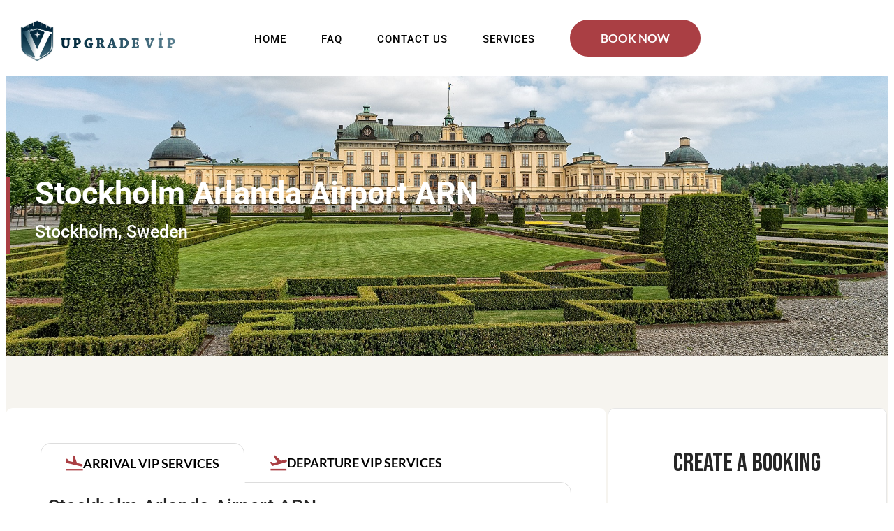

--- FILE ---
content_type: text/html; charset=UTF-8
request_url: https://upgradevip.com/airports/stockholm-arlanda-airport-arn/
body_size: 52728
content:
<!doctype html><html lang="en-US" prefix="og: https://ogp.me/ns#"><head><script data-no-optimize="1">var litespeed_docref=sessionStorage.getItem("litespeed_docref");litespeed_docref&&(Object.defineProperty(document,"referrer",{get:function(){return litespeed_docref}}),sessionStorage.removeItem("litespeed_docref"));</script> <meta name="facebook-domain-verification" content="c0dlhj8s92f1ri8ggjahx9shbae4vw" />
 <script type="litespeed/javascript">!function(f,b,e,v,n,t,s){if(f.fbq)return;n=f.fbq=function(){n.callMethod?n.callMethod.apply(n,arguments):n.queue.push(arguments)};if(!f._fbq)f._fbq=n;n.push=n;n.loaded=!0;n.version='2.0';n.queue=[];t=b.createElement(e);t.async=!0;t.src=v;s=b.getElementsByTagName(e)[0];s.parentNode.insertBefore(t,s)}(window,document,'script','https://connect.facebook.net/en_US/fbevents.js');fbq('init','1965602587306282');fbq('track','PageView')</script> <noscript><img height="1" width="1" style="display:none"
src="https://www.facebook.com/tr?id=1965602587306282&ev=PageView&noscript=1"
/></noscript> <script type="litespeed/javascript">!function(f,b,e,v,n,t,s){if(f.fbq)return;n=f.fbq=function(){n.callMethod?n.callMethod.apply(n,arguments):n.queue.push(arguments)};if(!f._fbq)f._fbq=n;n.push=n;n.loaded=!0;n.version='2.0';n.queue=[];t=b.createElement(e);t.async=!0;t.src=v;s=b.getElementsByTagName(e)[0];s.parentNode.insertBefore(t,s)}(window,document,'script','https://connect.facebook.net/en_US/fbevents.js');fbq('init','911860300978853');fbq('track','PageView')</script> <noscript><img height="1" width="1" style="display:none"
src="https://www.facebook.com/tr?id=911860300978853&ev=PageView&noscript=1"
/></noscript><meta charset="UTF-8"><meta name="viewport" content="width=device-width, initial-scale=1"><link rel="profile" href="https://gmpg.org/xfn/11">
 <script data-cfasync="false" data-pagespeed-no-defer>var gtm4wp_datalayer_name = "dataLayer";
	var dataLayer = dataLayer || [];</script> <title>VIP Services at Stockholm Arlanda Airport | upgradeVIP</title><meta name="description" content="Enjoy VIP airport services at Stockholm Arlanda Airport (ARN) with upgradeVIP—fast-track access, private lounges, and airport assistance." /><link rel="canonical" href="https://upgradevip.com/airports/stockholm-arlanda-airport-arn/" /><meta property="og:locale" content="en_US" /><meta property="og:type" content="article" /><meta property="og:title" content="VIP Services at Stockholm Arlanda Airport | upgradeVIP" /><meta property="og:description" content="Enjoy VIP airport services at Stockholm Arlanda Airport (ARN) with upgradeVIP—fast-track access, private lounges, and airport assistance." /><meta property="og:url" content="https://upgradevip.com/airports/stockholm-arlanda-airport-arn/" /><meta property="og:site_name" content="Upgrade VIP" /><meta property="article:modified_time" content="2025-10-08T18:20:30+00:00" /><meta property="og:image" content="https://upgradevip.com/wp-content/uploads/2022/11/stockholm-1721388_1920-1.jpg" /><meta property="og:image:width" content="1920" /><meta property="og:image:height" content="960" /><meta property="og:image:type" content="image/jpeg" /><meta name="twitter:card" content="summary_large_image" /><meta name="twitter:label1" content="Est. reading time" /><meta name="twitter:data1" content="1 minute" /> <script type="application/ld+json" class="yoast-schema-graph">{"@context":"https://schema.org","@graph":[{"@type":"WebPage","@id":"https://upgradevip.com/airports/stockholm-arlanda-airport-arn/","url":"https://upgradevip.com/airports/stockholm-arlanda-airport-arn/","name":"VIP Services at Stockholm Arlanda Airport | upgradeVIP","isPartOf":{"@id":"https://upgradevip.com/#website"},"primaryImageOfPage":{"@id":"https://upgradevip.com/airports/stockholm-arlanda-airport-arn/#primaryimage"},"image":{"@id":"https://upgradevip.com/airports/stockholm-arlanda-airport-arn/#primaryimage"},"thumbnailUrl":"https://upgradevip.com/wp-content/uploads/2022/11/stockholm-1721388_1920-1.jpg","datePublished":"2022-11-21T03:41:46+00:00","dateModified":"2025-10-08T18:20:30+00:00","description":"Enjoy VIP airport services at Stockholm Arlanda Airport (ARN) with upgradeVIP—fast-track access, private lounges, and airport assistance.","breadcrumb":{"@id":"https://upgradevip.com/airports/stockholm-arlanda-airport-arn/#breadcrumb"},"inLanguage":"en-US","potentialAction":[{"@type":"ReadAction","target":["https://upgradevip.com/airports/stockholm-arlanda-airport-arn/"]}]},{"@type":"ImageObject","inLanguage":"en-US","@id":"https://upgradevip.com/airports/stockholm-arlanda-airport-arn/#primaryimage","url":"https://upgradevip.com/wp-content/uploads/2022/11/stockholm-1721388_1920-1.jpg","contentUrl":"https://upgradevip.com/wp-content/uploads/2022/11/stockholm-1721388_1920-1.jpg","width":1920,"height":960,"caption":"stockholm"},{"@type":"BreadcrumbList","@id":"https://upgradevip.com/airports/stockholm-arlanda-airport-arn/#breadcrumb","itemListElement":[{"@type":"ListItem","position":1,"name":"Home","item":"https://upgradevip.com/"},{"@type":"ListItem","position":2,"name":"Airports","item":"https://upgradevip.com/airports/"},{"@type":"ListItem","position":3,"name":"Stockholm Arlanda Airport ARN"}]},{"@type":"WebSite","@id":"https://upgradevip.com/#website","url":"https://upgradevip.com/","name":"Upgrade VIP","description":"Airport VIP Services Online London, UK","publisher":{"@id":"https://upgradevip.com/#organization"},"potentialAction":[{"@type":"SearchAction","target":{"@type":"EntryPoint","urlTemplate":"https://upgradevip.com/?s={search_term_string}"},"query-input":{"@type":"PropertyValueSpecification","valueRequired":true,"valueName":"search_term_string"}}],"inLanguage":"en-US"},{"@type":"Organization","@id":"https://upgradevip.com/#organization","name":"Upgrade VIP","url":"https://upgradevip.com/","logo":{"@type":"ImageObject","inLanguage":"en-US","@id":"https://upgradevip.com/#/schema/logo/image/","url":"https://upgradevip.com/wp-content/uploads/2021/07/upgrade-logo-new-1.png","contentUrl":"https://upgradevip.com/wp-content/uploads/2021/07/upgrade-logo-new-1.png","width":2802,"height":756,"caption":"Upgrade VIP"},"image":{"@id":"https://upgradevip.com/#/schema/logo/image/"}}]}</script> <title>VIP Services at Stockholm Arlanda Airport | upgradeVIP</title><meta name="description" content="Enjoy VIP airport services at Stockholm Arlanda Airport (ARN) with upgradeVIP—fast-track access, private lounges, and airport assistance."/><meta name="robots" content="follow, index, max-snippet:-1, max-video-preview:-1, max-image-preview:large"/><link rel="canonical" href="https://upgradevip.com/airports/stockholm-arlanda-airport-arn/" /><meta property="og:locale" content="en_US" /><meta property="og:type" content="article" /><meta property="og:title" content="VIP Services at Stockholm Arlanda Airport | upgradeVIP" /><meta property="og:description" content="Enjoy VIP airport services at Stockholm Arlanda Airport (ARN) with upgradeVIP—fast-track access, private lounges, and airport assistance." /><meta property="og:url" content="https://upgradevip.com/airports/stockholm-arlanda-airport-arn/" /><meta property="og:site_name" content="Upgrade VIP" /><meta property="og:updated_time" content="2025-10-08T18:20:30+00:00" /><meta property="og:image" content="https://upgradevip.com/wp-content/uploads/2022/11/stockholm-1721388_1920-1.jpg" /><meta property="og:image:secure_url" content="https://upgradevip.com/wp-content/uploads/2022/11/stockholm-1721388_1920-1.jpg" /><meta property="og:image:width" content="1920" /><meta property="og:image:height" content="960" /><meta property="og:image:alt" content="stockholm" /><meta property="og:image:type" content="image/jpeg" /><meta name="twitter:card" content="summary_large_image" /><meta name="twitter:title" content="VIP Services at Stockholm Arlanda Airport | upgradeVIP" /><meta name="twitter:description" content="Enjoy VIP airport services at Stockholm Arlanda Airport (ARN) with upgradeVIP—fast-track access, private lounges, and airport assistance." /><meta name="twitter:image" content="https://upgradevip.com/wp-content/uploads/2022/11/stockholm-1721388_1920-1.jpg" /> <script type="application/ld+json" class="rank-math-schema">{"@context":"https://schema.org","@graph":[{"@type":"BreadcrumbList","@id":"https://upgradevip.com/airports/stockholm-arlanda-airport-arn/#breadcrumb","itemListElement":[{"@type":"ListItem","position":"1","item":{"@id":"https://upgradevip.com","name":"Home"}},{"@type":"ListItem","position":"2","item":{"@id":"https://upgradevip.com/airports/","name":"Airports"}},{"@type":"ListItem","position":"3","item":{"@id":"https://upgradevip.com/airports/stockholm-arlanda-airport-arn/","name":"Stockholm Arlanda Airport ARN"}}]}]}</script> <link rel='dns-prefetch' href='//cdnjs.cloudflare.com' /><link rel="alternate" type="application/rss+xml" title="Upgrade VIP &raquo; Feed" href="https://upgradevip.com/feed/" /><link rel="alternate" type="application/rss+xml" title="Upgrade VIP &raquo; Comments Feed" href="https://upgradevip.com/comments/feed/" /><link rel="alternate" title="oEmbed (JSON)" type="application/json+oembed" href="https://upgradevip.com/wp-json/oembed/1.0/embed?url=https%3A%2F%2Fupgradevip.com%2Fairports%2Fstockholm-arlanda-airport-arn%2F" /><link rel="alternate" title="oEmbed (XML)" type="text/xml+oembed" href="https://upgradevip.com/wp-json/oembed/1.0/embed?url=https%3A%2F%2Fupgradevip.com%2Fairports%2Fstockholm-arlanda-airport-arn%2F&#038;format=xml" /><style id='wp-img-auto-sizes-contain-inline-css'>img:is([sizes=auto i],[sizes^="auto," i]){contain-intrinsic-size:3000px 1500px}
/*# sourceURL=wp-img-auto-sizes-contain-inline-css */</style><link data-optimized="2" rel="stylesheet" href="https://upgradevip.com/wp-content/litespeed/css/3a15c002831ab3968212b0170245c3fb.css?ver=13728" /><link rel="preload" href="https://upgradevip.com/wp-includes/css/dist/block-library/style.min.css" as="style" id="wp-block-library" media="all" onload="this.onload=null;this.rel='stylesheet'"><noscript><link rel='stylesheet' id='wp-block-library-css' href='https://upgradevip.com/wp-includes/css/dist/block-library/style.min.css' media='all' />
</noscript><style id='global-styles-inline-css'>:root{--wp--preset--aspect-ratio--square: 1;--wp--preset--aspect-ratio--4-3: 4/3;--wp--preset--aspect-ratio--3-4: 3/4;--wp--preset--aspect-ratio--3-2: 3/2;--wp--preset--aspect-ratio--2-3: 2/3;--wp--preset--aspect-ratio--16-9: 16/9;--wp--preset--aspect-ratio--9-16: 9/16;--wp--preset--color--black: #000000;--wp--preset--color--cyan-bluish-gray: #abb8c3;--wp--preset--color--white: #ffffff;--wp--preset--color--pale-pink: #f78da7;--wp--preset--color--vivid-red: #cf2e2e;--wp--preset--color--luminous-vivid-orange: #ff6900;--wp--preset--color--luminous-vivid-amber: #fcb900;--wp--preset--color--light-green-cyan: #7bdcb5;--wp--preset--color--vivid-green-cyan: #00d084;--wp--preset--color--pale-cyan-blue: #8ed1fc;--wp--preset--color--vivid-cyan-blue: #0693e3;--wp--preset--color--vivid-purple: #9b51e0;--wp--preset--gradient--vivid-cyan-blue-to-vivid-purple: linear-gradient(135deg,rgb(6,147,227) 0%,rgb(155,81,224) 100%);--wp--preset--gradient--light-green-cyan-to-vivid-green-cyan: linear-gradient(135deg,rgb(122,220,180) 0%,rgb(0,208,130) 100%);--wp--preset--gradient--luminous-vivid-amber-to-luminous-vivid-orange: linear-gradient(135deg,rgb(252,185,0) 0%,rgb(255,105,0) 100%);--wp--preset--gradient--luminous-vivid-orange-to-vivid-red: linear-gradient(135deg,rgb(255,105,0) 0%,rgb(207,46,46) 100%);--wp--preset--gradient--very-light-gray-to-cyan-bluish-gray: linear-gradient(135deg,rgb(238,238,238) 0%,rgb(169,184,195) 100%);--wp--preset--gradient--cool-to-warm-spectrum: linear-gradient(135deg,rgb(74,234,220) 0%,rgb(151,120,209) 20%,rgb(207,42,186) 40%,rgb(238,44,130) 60%,rgb(251,105,98) 80%,rgb(254,248,76) 100%);--wp--preset--gradient--blush-light-purple: linear-gradient(135deg,rgb(255,206,236) 0%,rgb(152,150,240) 100%);--wp--preset--gradient--blush-bordeaux: linear-gradient(135deg,rgb(254,205,165) 0%,rgb(254,45,45) 50%,rgb(107,0,62) 100%);--wp--preset--gradient--luminous-dusk: linear-gradient(135deg,rgb(255,203,112) 0%,rgb(199,81,192) 50%,rgb(65,88,208) 100%);--wp--preset--gradient--pale-ocean: linear-gradient(135deg,rgb(255,245,203) 0%,rgb(182,227,212) 50%,rgb(51,167,181) 100%);--wp--preset--gradient--electric-grass: linear-gradient(135deg,rgb(202,248,128) 0%,rgb(113,206,126) 100%);--wp--preset--gradient--midnight: linear-gradient(135deg,rgb(2,3,129) 0%,rgb(40,116,252) 100%);--wp--preset--font-size--small: 13px;--wp--preset--font-size--medium: 20px;--wp--preset--font-size--large: 36px;--wp--preset--font-size--x-large: 42px;--wp--preset--spacing--20: 0.44rem;--wp--preset--spacing--30: 0.67rem;--wp--preset--spacing--40: 1rem;--wp--preset--spacing--50: 1.5rem;--wp--preset--spacing--60: 2.25rem;--wp--preset--spacing--70: 3.38rem;--wp--preset--spacing--80: 5.06rem;--wp--preset--shadow--natural: 6px 6px 9px rgba(0, 0, 0, 0.2);--wp--preset--shadow--deep: 12px 12px 50px rgba(0, 0, 0, 0.4);--wp--preset--shadow--sharp: 6px 6px 0px rgba(0, 0, 0, 0.2);--wp--preset--shadow--outlined: 6px 6px 0px -3px rgb(255, 255, 255), 6px 6px rgb(0, 0, 0);--wp--preset--shadow--crisp: 6px 6px 0px rgb(0, 0, 0);}:root { --wp--style--global--content-size: 800px;--wp--style--global--wide-size: 1200px; }:where(body) { margin: 0; }.wp-site-blocks > .alignleft { float: left; margin-right: 2em; }.wp-site-blocks > .alignright { float: right; margin-left: 2em; }.wp-site-blocks > .aligncenter { justify-content: center; margin-left: auto; margin-right: auto; }:where(.wp-site-blocks) > * { margin-block-start: 24px; margin-block-end: 0; }:where(.wp-site-blocks) > :first-child { margin-block-start: 0; }:where(.wp-site-blocks) > :last-child { margin-block-end: 0; }:root { --wp--style--block-gap: 24px; }:root :where(.is-layout-flow) > :first-child{margin-block-start: 0;}:root :where(.is-layout-flow) > :last-child{margin-block-end: 0;}:root :where(.is-layout-flow) > *{margin-block-start: 24px;margin-block-end: 0;}:root :where(.is-layout-constrained) > :first-child{margin-block-start: 0;}:root :where(.is-layout-constrained) > :last-child{margin-block-end: 0;}:root :where(.is-layout-constrained) > *{margin-block-start: 24px;margin-block-end: 0;}:root :where(.is-layout-flex){gap: 24px;}:root :where(.is-layout-grid){gap: 24px;}.is-layout-flow > .alignleft{float: left;margin-inline-start: 0;margin-inline-end: 2em;}.is-layout-flow > .alignright{float: right;margin-inline-start: 2em;margin-inline-end: 0;}.is-layout-flow > .aligncenter{margin-left: auto !important;margin-right: auto !important;}.is-layout-constrained > .alignleft{float: left;margin-inline-start: 0;margin-inline-end: 2em;}.is-layout-constrained > .alignright{float: right;margin-inline-start: 2em;margin-inline-end: 0;}.is-layout-constrained > .aligncenter{margin-left: auto !important;margin-right: auto !important;}.is-layout-constrained > :where(:not(.alignleft):not(.alignright):not(.alignfull)){max-width: var(--wp--style--global--content-size);margin-left: auto !important;margin-right: auto !important;}.is-layout-constrained > .alignwide{max-width: var(--wp--style--global--wide-size);}body .is-layout-flex{display: flex;}.is-layout-flex{flex-wrap: wrap;align-items: center;}.is-layout-flex > :is(*, div){margin: 0;}body .is-layout-grid{display: grid;}.is-layout-grid > :is(*, div){margin: 0;}body{padding-top: 0px;padding-right: 0px;padding-bottom: 0px;padding-left: 0px;}a:where(:not(.wp-element-button)){text-decoration: underline;}:root :where(.wp-element-button, .wp-block-button__link){background-color: #32373c;border-width: 0;color: #fff;font-family: inherit;font-size: inherit;font-style: inherit;font-weight: inherit;letter-spacing: inherit;line-height: inherit;padding-top: calc(0.667em + 2px);padding-right: calc(1.333em + 2px);padding-bottom: calc(0.667em + 2px);padding-left: calc(1.333em + 2px);text-decoration: none;text-transform: inherit;}.has-black-color{color: var(--wp--preset--color--black) !important;}.has-cyan-bluish-gray-color{color: var(--wp--preset--color--cyan-bluish-gray) !important;}.has-white-color{color: var(--wp--preset--color--white) !important;}.has-pale-pink-color{color: var(--wp--preset--color--pale-pink) !important;}.has-vivid-red-color{color: var(--wp--preset--color--vivid-red) !important;}.has-luminous-vivid-orange-color{color: var(--wp--preset--color--luminous-vivid-orange) !important;}.has-luminous-vivid-amber-color{color: var(--wp--preset--color--luminous-vivid-amber) !important;}.has-light-green-cyan-color{color: var(--wp--preset--color--light-green-cyan) !important;}.has-vivid-green-cyan-color{color: var(--wp--preset--color--vivid-green-cyan) !important;}.has-pale-cyan-blue-color{color: var(--wp--preset--color--pale-cyan-blue) !important;}.has-vivid-cyan-blue-color{color: var(--wp--preset--color--vivid-cyan-blue) !important;}.has-vivid-purple-color{color: var(--wp--preset--color--vivid-purple) !important;}.has-black-background-color{background-color: var(--wp--preset--color--black) !important;}.has-cyan-bluish-gray-background-color{background-color: var(--wp--preset--color--cyan-bluish-gray) !important;}.has-white-background-color{background-color: var(--wp--preset--color--white) !important;}.has-pale-pink-background-color{background-color: var(--wp--preset--color--pale-pink) !important;}.has-vivid-red-background-color{background-color: var(--wp--preset--color--vivid-red) !important;}.has-luminous-vivid-orange-background-color{background-color: var(--wp--preset--color--luminous-vivid-orange) !important;}.has-luminous-vivid-amber-background-color{background-color: var(--wp--preset--color--luminous-vivid-amber) !important;}.has-light-green-cyan-background-color{background-color: var(--wp--preset--color--light-green-cyan) !important;}.has-vivid-green-cyan-background-color{background-color: var(--wp--preset--color--vivid-green-cyan) !important;}.has-pale-cyan-blue-background-color{background-color: var(--wp--preset--color--pale-cyan-blue) !important;}.has-vivid-cyan-blue-background-color{background-color: var(--wp--preset--color--vivid-cyan-blue) !important;}.has-vivid-purple-background-color{background-color: var(--wp--preset--color--vivid-purple) !important;}.has-black-border-color{border-color: var(--wp--preset--color--black) !important;}.has-cyan-bluish-gray-border-color{border-color: var(--wp--preset--color--cyan-bluish-gray) !important;}.has-white-border-color{border-color: var(--wp--preset--color--white) !important;}.has-pale-pink-border-color{border-color: var(--wp--preset--color--pale-pink) !important;}.has-vivid-red-border-color{border-color: var(--wp--preset--color--vivid-red) !important;}.has-luminous-vivid-orange-border-color{border-color: var(--wp--preset--color--luminous-vivid-orange) !important;}.has-luminous-vivid-amber-border-color{border-color: var(--wp--preset--color--luminous-vivid-amber) !important;}.has-light-green-cyan-border-color{border-color: var(--wp--preset--color--light-green-cyan) !important;}.has-vivid-green-cyan-border-color{border-color: var(--wp--preset--color--vivid-green-cyan) !important;}.has-pale-cyan-blue-border-color{border-color: var(--wp--preset--color--pale-cyan-blue) !important;}.has-vivid-cyan-blue-border-color{border-color: var(--wp--preset--color--vivid-cyan-blue) !important;}.has-vivid-purple-border-color{border-color: var(--wp--preset--color--vivid-purple) !important;}.has-vivid-cyan-blue-to-vivid-purple-gradient-background{background: var(--wp--preset--gradient--vivid-cyan-blue-to-vivid-purple) !important;}.has-light-green-cyan-to-vivid-green-cyan-gradient-background{background: var(--wp--preset--gradient--light-green-cyan-to-vivid-green-cyan) !important;}.has-luminous-vivid-amber-to-luminous-vivid-orange-gradient-background{background: var(--wp--preset--gradient--luminous-vivid-amber-to-luminous-vivid-orange) !important;}.has-luminous-vivid-orange-to-vivid-red-gradient-background{background: var(--wp--preset--gradient--luminous-vivid-orange-to-vivid-red) !important;}.has-very-light-gray-to-cyan-bluish-gray-gradient-background{background: var(--wp--preset--gradient--very-light-gray-to-cyan-bluish-gray) !important;}.has-cool-to-warm-spectrum-gradient-background{background: var(--wp--preset--gradient--cool-to-warm-spectrum) !important;}.has-blush-light-purple-gradient-background{background: var(--wp--preset--gradient--blush-light-purple) !important;}.has-blush-bordeaux-gradient-background{background: var(--wp--preset--gradient--blush-bordeaux) !important;}.has-luminous-dusk-gradient-background{background: var(--wp--preset--gradient--luminous-dusk) !important;}.has-pale-ocean-gradient-background{background: var(--wp--preset--gradient--pale-ocean) !important;}.has-electric-grass-gradient-background{background: var(--wp--preset--gradient--electric-grass) !important;}.has-midnight-gradient-background{background: var(--wp--preset--gradient--midnight) !important;}.has-small-font-size{font-size: var(--wp--preset--font-size--small) !important;}.has-medium-font-size{font-size: var(--wp--preset--font-size--medium) !important;}.has-large-font-size{font-size: var(--wp--preset--font-size--large) !important;}.has-x-large-font-size{font-size: var(--wp--preset--font-size--x-large) !important;}
:root :where(.wp-block-pullquote){font-size: 1.5em;line-height: 1.6;}
/*# sourceURL=global-styles-inline-css */</style><link rel='stylesheet' id='slick-theme-css' href='https://cdnjs.cloudflare.com/ajax/libs/slick-carousel/1.9.0/slick-theme.css?ver=1.9.0' media='all' /><link rel='stylesheet' id='slick-lib-css' href='https://cdnjs.cloudflare.com/ajax/libs/slick-carousel/1.9.0/slick.min.css?ver=1.9.0' media='all' /><style id='elementor-frontend-inline-css'>.elementor-256 .elementor-element.elementor-element-5e12193:not(.elementor-motion-effects-element-type-background), .elementor-256 .elementor-element.elementor-element-5e12193 > .elementor-motion-effects-container > .elementor-motion-effects-layer{background-image:url("https://upgradevip.com/wp-content/uploads/2022/11/stockholm-1721388_1920-1.jpg");}
/*# sourceURL=elementor-frontend-inline-css */</style><link rel="preload" href="https://upgradevip.com/wp-includes/css/dashicons.min.css" as="style" id="dashicons" media="all" onload="this.onload=null;this.rel='stylesheet'"><noscript><link rel='stylesheet' id='dashicons-css' href='https://upgradevip.com/wp-includes/css/dashicons.min.css' media='all' />
</noscript> <script type="litespeed/javascript" data-src="https://upgradevip.com/wp-includes/js/jquery/jquery.min.js" id="jquery-core-js"></script> <link rel="https://api.w.org/" href="https://upgradevip.com/wp-json/" /><link rel="alternate" title="JSON" type="application/json" href="https://upgradevip.com/wp-json/wp/v2/airports/1956" /><link rel="EditURI" type="application/rsd+xml" title="RSD" href="https://upgradevip.com/xmlrpc.php?rsd" /><meta name="generator" content="WordPress 6.9" /><link rel='shortlink' href='https://upgradevip.com/?p=1956' />
<style>/* Add your CSS code here.

For example:
.example {
    color: red;
}

For brushing up on your CSS knowledge, check out http://www.w3schools.com/css/css_syntax.asp

End of comment */

#price_plan .elementor-widget-container {
  transition: all 0.3s;
}

#price_plan .elementor-widget-container:hover {
  transform: scale(1.05);
}

.jet-tabs__label-image {
  border-radius: 50% !important;
}

.step-desc {
  font-weight: 400;
  font-size: 14px;
  line-height: 25.62px;
  color: #111111;
}

.ok-icon i {
  color: #00A506;
}

.feat-head {
  font-weight: 600;
  font-size: 16px;
  text-align: left;
  margin: 0;
  padding: 0;
}

.not-ok-icon i {
  color: #E12C32;
}

.feat-desc {
  font-weight: 400;
  font-size: 15px;
  color: #717171;
  text-align: left;
  margin: 0;
  padding: 0;
}

.form-div {
  background: #FAFAFA;
  text-align: left;
  padding: 35px 55px;
  box-shadow: rgba(0, 0, 0, 0.35) 0px 5px 15px;
}

div.wpforms-container-full .wpforms-form .wpforms-head-container {
  margin: 0;
  padding: 0 0 0px 0 !important;
}

.wpforms-container .wpforms-field-label,
.wp-core-ui div.wpforms-container .wpforms-field-label {
  font-weight: 500 !important;
}

.wpforms-container .wpforms-field .wpforms-field-row .wpforms-field-row-block {
  padding: 0 !important;
}

.home-new .elementor-icon-box-title {
  margin-bottom: 0.5rem !important;
}

.calc_text {
  font-size: 15px;
  font-weight: 700;
  margin: 8px 0 48px 0;
}

.calculator {
  text-align: left;
}

.slider_div {
  position: relative;
  margin: auto;
  width: 90%;
}

.aff_cta {
  margin-top: 40px;
  text-align: center;
  margin-bottom: 16px;
}

.aff_cta a {
  border: 1px solid #fff;
  background: #985e6d;
  display: inline-block;
  color: #fff;
  text-decoration: none;
  padding: 11px 0;
  text-align: center;
  font-weight: 400;
  font-size: 17px;
  letter-spacing: 1px;
  stroke: #000000;
  box-shadow: inset 0 0 0 0 transparent;
  -webkit-transition: ease-out 0.4s;
  -moz-transition: ease-out 0.4s;
  transition: ease-out 0.4s;
  min-width: 70%;
}

.commission_text {
  font-weight: 400;
  font-size: 16px;
  line-height: 23.15px;
  margin-top: 14px;
}

.add_text {
  margin-top: 6px;
  font-size: 15px;
  font-weight: 600;
}

.calc_amount {
  font-weight: 600;
  font-size: 20px;
  line-height: 43.88px;
  margin-top: 1px;
}

.number-v {
  font-size: 13px;
  position: absolute;
  display: inline-block;
  border: 1px solid;
  text-align: center;
  background: #111;
  color: white;
  border-radius: 20px;
  top: -44px;
}

.range-progressbar-container {
  position: relative;
  width: 100%;
  height: 4px;
}

.range-progressbar-container .range-progressbar {
  position: relative;
  width: 100%;
  height: 4px;
  background: #fff;
  border-radius: 10px;
}

.range-progressbar-container .slider {
  -webkit-appearance: none;
  background: transparent;
  border-radius: 10px;
  width: 100%;
  height: 4px;
  cursor: pointer;
  position: absolute;
  left: 0;
  top: 50%;
  transform: translateY(-50%);
  z-index: 3;
}

.range-progressbar-container .range-progressbar .range-progressbar-ruuner {
  position: relative;
  width: 100%;
  height: 4px;
  background: #111;
  border-radius: 10px;
}

.number-v#num {
  width: 30px;
  height: 30px;
  min-width: inherit;
  line-height: 28px;
  letter-spacing: 0;
}

.number-v#price {
  width: 63px;
}

#calcu_lator {
  text-align: center;
}

.aff_cta a:hover {
  border: 1px solid #000;
  color: #000;
  background: transparent;
  box-shadow: inset 0 0 0 0 transparent;
  -webkit-transition: ease-out 0.4s;
  -moz-transition: ease-out 0.4s;
  transition: ease-out 0.4s;
}

.lg-text {
  display: block;
}

#affiliate_table .col-md-12 {
  flex: 0 0 auto;
  width: 100%;
}

#affiliate_table .col-md-8 {
  flex: 0 0 auto;
  width: 66%;
  display: inline-block;
}

#affiliate_table .col-md-2 {
  flex: 0 0 auto;
  width: 16%;
  display: inline-flex;
  justify-content: center;
}

.smart-text {
  display: none;
}

@media only screen and (max-width: 767px) {
  .jet-tabs.jet-tabs-position-left.jet-tabs-none-effect {
    display: grid !important;
  }

  #passengers {
    background: #172c42 !important;
  }

  #paid {
    background: #101F2E !important;
  }

  .feat-det .step-desc {
    display: inline-block;
    border: 1px solid #985E6D;
    padding: 5px;
    box-shadow: rgba(0, 0, 0, 0.35) 0px 5px 15px;
    width: 40%;
    text-align: center;
  }

  .smart-text {
    display: inline;
  }

  .feat-head,
  .feat-desc {
    text-align: center;
    padding: 8px;
  }

  .not-ok-icon {
    padding-left: 14px;
  }

  .lg-text {
    display: none !important;
  }

  #affiliate_table .col-md-2 {
    width: 100% !important;
  }

  #affiliate_table .col-md-8 {
    width: 100% !important;
  }

  .responsiv {
    display: none !important;
  }
}

@media only screen and (max-width: 480px) {
  .item-bullet {
    top: 6px !important;
  }

  div.wpforms-container-full .wpforms-form .wpforms-field.wpforms-field-select-style-modern .choices .choices__inner .choices__list--single {
    padding: 0 0px 0 0px !important;
  }

  .form_affiliate .choices__inner {
    padding: 0 !important;
  }
}</style>
 <script type="litespeed/javascript">(function(w,d,s,l,i){w[l]=w[l]||[];w[l].push({'gtm.start':new Date().getTime(),event:'gtm.js'});var f=d.getElementsByTagName(s)[0],j=d.createElement(s),dl=l!='dataLayer'?'&l='+l:'';j.async=!0;j.src='https://www.googletagmanager.com/gtm.js?id='+i+dl;f.parentNode.insertBefore(j,f)})(window,document,'script','dataLayer','GTM-MQK2BWNV')</script>  <script type="litespeed/javascript" data-src="https://www.googletagmanager.com/gtag/js?id=G-3E095BQ7S2"></script> <script type="litespeed/javascript">window.dataLayer=window.dataLayer||[];function gtag(){dataLayer.push(arguments)}
gtag('js',new Date());gtag('config','G-3E095BQ7S2')</script> 
 <script data-cfasync="false" data-pagespeed-no-defer>var dataLayer_content = {"pagePostType":"airports","pagePostType2":"single-airports","pagePostAuthor":"Harmanpreet Singh - Softtrix"};
	dataLayer.push( dataLayer_content );</script> <script data-cfasync="false" data-pagespeed-no-defer>(function(w,d,s,l,i){w[l]=w[l]||[];w[l].push({'gtm.start':
new Date().getTime(),event:'gtm.js'});var f=d.getElementsByTagName(s)[0],
j=d.createElement(s),dl=l!='dataLayer'?'&l='+l:'';j.async=true;j.src=
'//www.googletagmanager.com/gtm.js?id='+i+dl;f.parentNode.insertBefore(j,f);
})(window,document,'script','dataLayer','GTM-MQK2BWNV');</script> <meta name="generator" content="Elementor 3.34.0; features: additional_custom_breakpoints; settings: css_print_method-external, google_font-enabled, font_display-auto"><style>.e-con.e-parent:nth-of-type(n+4):not(.e-lazyloaded):not(.e-no-lazyload),
				.e-con.e-parent:nth-of-type(n+4):not(.e-lazyloaded):not(.e-no-lazyload) * {
					background-image: none !important;
				}
				@media screen and (max-height: 1024px) {
					.e-con.e-parent:nth-of-type(n+3):not(.e-lazyloaded):not(.e-no-lazyload),
					.e-con.e-parent:nth-of-type(n+3):not(.e-lazyloaded):not(.e-no-lazyload) * {
						background-image: none !important;
					}
				}
				@media screen and (max-height: 640px) {
					.e-con.e-parent:nth-of-type(n+2):not(.e-lazyloaded):not(.e-no-lazyload),
					.e-con.e-parent:nth-of-type(n+2):not(.e-lazyloaded):not(.e-no-lazyload) * {
						background-image: none !important;
					}
				}</style><link rel="icon" href="https://upgradevip.com/wp-content/uploads/2025/01/cropped-favicon-32x32.png" sizes="32x32" /><link rel="icon" href="https://upgradevip.com/wp-content/uploads/2025/01/cropped-favicon-192x192.png" sizes="192x192" /><link rel="apple-touch-icon" href="https://upgradevip.com/wp-content/uploads/2025/01/cropped-favicon-180x180.png" /><meta name="msapplication-TileImage" content="https://upgradevip.com/wp-content/uploads/2025/01/cropped-favicon-270x270.png" /><style id="wp-custom-css">@import url('https://fonts.googleapis.com/css2?family=Bebas+Neue&display=swap');
@import url('https://fonts.googleapis.com/css2?family=Montserrat:ital,wght@0,100..900;1,100..900&display=swap');

/* Stickty Sidebar Remove */
.elementor-451 .elementor-element.elementor-element-6b3a95b {
  margin-left: 0px !important;
}

#wpforms-3432-field_27-container{

    position: absolute;
    bottom: -7.5rem;
}

#wpforms-3432-field_27{
	width:475px;
}

.item-bullet{
	width: 25px;
  height: 25px;
  display: flex;
  align-items: center;
  justify-content: center;
  background: #C3D6E3;
  border-radius: 50%;
  position: absolute;
  top: 0;
  left: -35px;
}

.item-bullet::before {
  content: "";
  background: #1A3B52;
  width: 13px;
  height: 13px;
  display: block;
  border-radius: 50%;
}

#counter .qodef-m-icon {
  position: static;
  transform: inherit;
}
#counter .qodef-qi-counter.qodef-layout--simple .qodef-m-digit-wrapper {
  display: flex;
  flex-direction: column-reverse;
}
body .dialog-type-lightbox#elementor-popup-modal-2070{
	position:fixed;
} 

div.wpforms-container-full .wpforms-confirmation-container-full, div[submit-success]>.wpforms-confirmation-container-full:not(.wpforms-redirection-message){
	background-color: #fff!important;
}

/* == location page ==  */
.cstm-readmore-btn-block {
    height: 110px;
    overflow: hidden;
}

@media (max-width:765px) {
	.mystickyelements-fixed {
		display: none;
	}
}


/* Disalble arrow in mobile devices */


@media (max-width: 1024px) {
	.slick-arrow {
		display: none !important;
	}
	.elementor-nav-menu--toggle .elementor-menu-toggle:not(.elementor-active) + .elementor-nav-menu__container{
        width: 0px;
        overflow: hidden;
}
}

@media only screen and (max-width: 600px) {
	.wpforms-one-half, .wpforms-two-thirds, .wpforms-one-third{
		display:block !important;
		width: 100% !important;
		margin-left:0 !important;
		
	}
	
	.wpforms-field-container{
		margin-left: 10px !important;
		margin-right:10px !important;
	}
}

.agent-form-wrapper{
	width: 100%;
	.agent-form-container{
		width: 100%;
		.agent-form-row{
			width: 100%;
			display: flex;
			gap: 30px;
			@media screen and (max-width: 767px){
				display: block;
			}
			.agent-form-colum{
				flex-grow:1;
				flex-basis: 0;
				margin-bottom: 30px;
			}
		}
		input:not(input[type="submit"], input[type="radio"], input[type="checkbox"]),
		select{
			width: 100%;
		}
		select{
			-webkit-appearance: auto;
			appearance: auto;
		}
		label{
			display: block;
			width: 100%;
			font-size: 16px;
			font-weight: 600;
		}
		sup{
			color:#d63637;
		}
		.wpcf7-not-valid-tip{
			font-size: 12px;
    margin-top: 4px;
    font-weight: 500;
		}
		span.wpcf7-form-control-wrap {
				display: block;
				margin-top: 10px;
		}
		strong{
			font-weight: 600;
		}
		.wpcf7-radio{
			span.wpcf7-list-item {
				display: block;
				margin: 10px 0px 0px 0px;
				font-weight: 400;
			}
		}
		.wpcf7-checkbox{
			span.wpcf7-list-item {
				display: block;
				margin: 10px 0px 0px 0px;
				font-weight: 400;
			}
		}
		span.wpcf7-list-item-label {
			font-weight: 400;
		}
		.info{
			font-weight: 300;
			font-size: 14px;
			margin-top: 10px;
		}

		input[type="radio"],
		input[type="chckebox"]{
				accent-color: #985e6d;
				transform: scale(1.3);
			margin-right: 5px;
		}
/* 		.wpcf7-submit{
			background: #985e6d;
			color: #fff;
		} */
	}
}

.elementor-widget-n-accordion .e-n-accordion-item{
    border: 1px solid #f6f4ef;
    border-radius: 12px;
}
.elementor-widget-n-accordion .e-n-accordion-item .elementor-widget-container p:last-child{
	margin-bottom: 0px;
}
.elementor-widget-n-accordion .e-n-accordion-item-title{
	justify-content: space-between;
	padding: 18px 25px;
}
.elementor-widget-n-accordion .e-n-accordion-item-title:hover .e-closed i,
.elementor-widget-n-accordion .e-n-accordion-item .e-opened i{
	color:#d3c19f !important;
}




.read-more-btn {
    font-family: "Lato", Sans-serif;
    font-weight: 600;
    padding: 18px 44px 18px 44px;
    width: fit-content !important;
    margin: auto;
    background-color: #aa3f44;
    color: #fff;
	display: block !important;
    border-radius: 50px;
    text-transform: uppercase;
} 

.read-more .elementor-widget-text-editor, .link-listing {
    margin: auto;
}

.airport-featured-services{
	width: calc(100% - 30px);
	margin: 0px auto;
	color:#fff;
	display: grid;
    grid-template-columns: repeat(4, 1fr);
    gap: 20px;
	    row-gap: 50px;
}
.airport-featured-services .airport-featured-service{
	padding: 0px 0px;
	    background: #823d43;
    border-radius: 10px;
}
.airport-featured-services .airport-featured-service-image {
    width: 100%;
    padding-top: 80%;
		background-position: center;
		background-repeat: no-repeat;
		background-size: cover;
	    border-radius: 7px;
}
.airport-featured-service-image.bg-contain {
    border: 1px solid #eee;
}
.airport-featured-service-content{
	padding: 15px 15px 25px 15px;
}
.airport-featured-service-content h3{
     
    font-size: 20px;
    font-weight: 500;
    line-height: 1.3;
    margin-top: 0;
    margin-bottom: 15px;
min-height: 55px;
    letter-spacing: 0.5px;
    display: flex;
    align-items: center;
	color:#fff;
}
.airport-featured-service-content p{
	margin:0px;
	    margin-bottom: 8px;
	color:#fff;
}
.airport-loader {
  border: 8px solid #01273b;
  border-radius: 50%;
  border-top: 8px solid #fff;
  width: 90px;
  height: 90px;
  -webkit-animation: spin 2s linear infinite; /* Safari */
  animation: spin 2s linear infinite;
  margin:50px auto;
}
@media (max-width: 1100px) {
	.airport-featured-services{
	grid-template-columns: repeat(3, 1fr);
	}
}
@media (max-width: 768px) {
 .link-listing {
    width: 100% !important;
}
	.airport-featured-services .slick-dots li{
    width: 16px;
    height: 16px;
    margin: 0 3px;
}
	.airport-featured-service-content h3{
		min-height: 0px;
		margin-bottom: 10px;
	}
	.airport-featured-services{
		padding-bottom:0px;
	}
	.airport-featured-services{
	grid-template-columns: repeat(2, 1fr);
	}
	.airport-featured-services{
	    row-gap: 30px;
	}
}

@media (max-width: 460px) {
	.airport-featured-services{
	grid-template-columns: repeat(1, 1fr);
	}
}

/* Safari */
@-webkit-keyframes spin {
  0% { -webkit-transform: rotate(0deg); }
  100% { -webkit-transform: rotate(360deg); }
}

@keyframes spin {
  0% { transform: rotate(0deg); }
  100% { transform: rotate(360deg); }
}</style> <script type="litespeed/javascript">(function(w,d,s,l,i){w[l]=w[l]||[];w[l].push({'gtm.start':new Date().getTime(),event:'gtm.js'});var f=d.getElementsByTagName(s)[0],j=d.createElement(s),dl=l!='dataLayer'?'&l='+l:'';j.async=!0;j.src='https://www.googletagmanager.com/gtm.js?id='+i+dl;f.parentNode.insertBefore(j,f)})(window,document,'script','dataLayer','GTM-MQK2BWNV')</script> </head><body class="wp-singular airports-template-default single single-airports postid-1956 wp-custom-logo wp-embed-responsive wp-theme-hello-elementor wp-child-theme-upgrade-vip hello-elementor-default elementor-default elementor-kit-10 elementor-page-256"><noscript><iframe data-lazyloaded="1" src="about:blank" data-litespeed-src="https://www.googletagmanager.com/ns.html?id=GTM-MQK2BWNV"
height="0" width="0" style="display:none;visibility:hidden"></iframe></noscript><noscript><iframe data-lazyloaded="1" src="about:blank" data-litespeed-src="https://www.googletagmanager.com/ns.html?id=GTM-MQK2BWNV" height="0" width="0" style="display:none;visibility:hidden" aria-hidden="true"></iframe></noscript>
<a class="skip-link screen-reader-text" href="#content">Skip to content</a><header data-elementor-type="header" data-elementor-id="451" data-post-id="1956" data-obj-id="1956" class="elementor elementor-451 dce-elementor-post-1956 elementor-location-header" data-elementor-post-type="elementor_library"><section data-dce-background-color="#FFFFFF" class="elementor-section elementor-top-section elementor-element elementor-element-6471d42 elementor-section-content-middle elementor-section-height-min-height she-header-yes elementor-hidden-desktop elementor-hidden-tablet elementor-hidden-mobile elementor-section-boxed elementor-section-height-default elementor-section-items-middle" data-id="6471d42" data-element_type="section" data-settings="{&quot;background_background&quot;:&quot;classic&quot;,&quot;transparent&quot;:&quot;yes&quot;,&quot;background_show&quot;:&quot;yes&quot;,&quot;background&quot;:&quot;#FFFFFF&quot;,&quot;bottom_border&quot;:&quot;yes&quot;,&quot;custom_bottom_border_color&quot;:&quot;#E1E1E1&quot;,&quot;custom_bottom_border_width&quot;:{&quot;unit&quot;:&quot;px&quot;,&quot;size&quot;:1,&quot;sizes&quot;:[]},&quot;shrink_header&quot;:&quot;yes&quot;,&quot;custom_height_header&quot;:{&quot;unit&quot;:&quot;px&quot;,&quot;size&quot;:85,&quot;sizes&quot;:[]},&quot;sticky&quot;:&quot;top&quot;,&quot;_ob_glider_is_slider&quot;:&quot;no&quot;,&quot;sticky_on&quot;:[&quot;desktop&quot;,&quot;tablet&quot;,&quot;mobile&quot;],&quot;sticky_offset&quot;:0,&quot;sticky_effects_offset&quot;:0,&quot;sticky_anchor_link_offset&quot;:0,&quot;transparent_on&quot;:[&quot;desktop&quot;,&quot;tablet&quot;,&quot;mobile&quot;],&quot;scroll_distance&quot;:{&quot;unit&quot;:&quot;px&quot;,&quot;size&quot;:60,&quot;sizes&quot;:[]},&quot;scroll_distance_tablet&quot;:{&quot;unit&quot;:&quot;px&quot;,&quot;size&quot;:&quot;&quot;,&quot;sizes&quot;:[]},&quot;scroll_distance_mobile&quot;:{&quot;unit&quot;:&quot;px&quot;,&quot;size&quot;:&quot;&quot;,&quot;sizes&quot;:[]},&quot;she_offset_top&quot;:{&quot;unit&quot;:&quot;px&quot;,&quot;size&quot;:0,&quot;sizes&quot;:[]},&quot;she_offset_top_tablet&quot;:{&quot;unit&quot;:&quot;px&quot;,&quot;size&quot;:&quot;&quot;,&quot;sizes&quot;:[]},&quot;she_offset_top_mobile&quot;:{&quot;unit&quot;:&quot;px&quot;,&quot;size&quot;:&quot;&quot;,&quot;sizes&quot;:[]},&quot;she_width&quot;:{&quot;unit&quot;:&quot;%&quot;,&quot;size&quot;:100,&quot;sizes&quot;:[]},&quot;she_width_tablet&quot;:{&quot;unit&quot;:&quot;px&quot;,&quot;size&quot;:&quot;&quot;,&quot;sizes&quot;:[]},&quot;she_width_mobile&quot;:{&quot;unit&quot;:&quot;px&quot;,&quot;size&quot;:&quot;&quot;,&quot;sizes&quot;:[]},&quot;she_padding&quot;:{&quot;unit&quot;:&quot;px&quot;,&quot;top&quot;:0,&quot;right&quot;:&quot;&quot;,&quot;bottom&quot;:0,&quot;left&quot;:&quot;&quot;,&quot;isLinked&quot;:true},&quot;she_padding_tablet&quot;:{&quot;unit&quot;:&quot;px&quot;,&quot;top&quot;:&quot;&quot;,&quot;right&quot;:&quot;&quot;,&quot;bottom&quot;:&quot;&quot;,&quot;left&quot;:&quot;&quot;,&quot;isLinked&quot;:true},&quot;she_padding_mobile&quot;:{&quot;unit&quot;:&quot;px&quot;,&quot;top&quot;:&quot;&quot;,&quot;right&quot;:&quot;&quot;,&quot;bottom&quot;:&quot;&quot;,&quot;left&quot;:&quot;&quot;,&quot;isLinked&quot;:true},&quot;custom_bottom_border_width_tablet&quot;:{&quot;unit&quot;:&quot;px&quot;,&quot;size&quot;:&quot;&quot;,&quot;sizes&quot;:[]},&quot;custom_bottom_border_width_mobile&quot;:{&quot;unit&quot;:&quot;px&quot;,&quot;size&quot;:&quot;&quot;,&quot;sizes&quot;:[]},&quot;custom_height_header_tablet&quot;:{&quot;unit&quot;:&quot;px&quot;,&quot;size&quot;:&quot;&quot;,&quot;sizes&quot;:[]},&quot;custom_height_header_mobile&quot;:{&quot;unit&quot;:&quot;px&quot;,&quot;size&quot;:&quot;&quot;,&quot;sizes&quot;:[]}}"><div class="elementor-container elementor-column-gap-default"><div class="elementor-column elementor-col-100 elementor-top-column elementor-element elementor-element-55cc664" data-id="55cc664" data-element_type="column" data-settings="{&quot;_ob_column_hoveranimator&quot;:&quot;no&quot;,&quot;_ob_column_has_pseudo&quot;:&quot;no&quot;}"><div class="elementor-widget-wrap elementor-element-populated"><div class="elementor-element elementor-element-8f01cd7 elementor-widget__width-auto ob-has-background-overlay elementor-widget elementor-widget-theme-site-logo elementor-widget-image" data-id="8f01cd7" data-element_type="widget" data-settings="{&quot;_ob_widget_stalker_use&quot;:&quot;no&quot;,&quot;_ob_poopart_use&quot;:&quot;yes&quot;,&quot;_ob_shadough_use&quot;:&quot;no&quot;,&quot;_ob_allow_hoveranimator&quot;:&quot;no&quot;}" data-widget_type="theme-site-logo.default"><div class="elementor-widget-container">
<a href="https://upgradevip.com">
<img data-lazyloaded="1" src="[data-uri]" fetchpriority="high" width="2802" height="756" data-src="https://upgradevip.com/wp-content/uploads/2021/07/upgrade-logo-new-1.png.webp" class="attachment-full size-full wp-image-2747" alt="upgradevip logo" data-srcset="https://upgradevip.com/wp-content/uploads/2021/07/upgrade-logo-new-1.png.webp 2802w, https://upgradevip.com/wp-content/uploads/2021/07/upgrade-logo-new-1-300x81.png.webp 300w, https://upgradevip.com/wp-content/uploads/2021/07/upgrade-logo-new-1-1024x276.png.webp 1024w, https://upgradevip.com/wp-content/uploads/2021/07/upgrade-logo-new-1-768x207.png.webp 768w, https://upgradevip.com/wp-content/uploads/2021/07/upgrade-logo-new-1-1536x414.png.webp 1536w, https://upgradevip.com/wp-content/uploads/2021/07/upgrade-logo-new-1-2048x553.png.webp 2048w" data-sizes="(max-width: 2802px) 100vw, 2802px" />				</a></div></div><div class="elementor-element elementor-element-0d8d7da elementor-widget__width-auto elementor-widget-mobile__width-initial elementor-nav-menu--stretch elementor-nav-menu__text-align-center elementor-nav-menu--dropdown-tablet elementor-nav-menu--toggle elementor-nav-menu--burger ob-has-background-overlay elementor-widget elementor-widget-nav-menu" data-id="0d8d7da" data-element_type="widget" data-settings="{&quot;full_width&quot;:&quot;stretch&quot;,&quot;layout&quot;:&quot;horizontal&quot;,&quot;submenu_icon&quot;:{&quot;value&quot;:&quot;&lt;i class=\&quot;fas fa-caret-down\&quot; aria-hidden=\&quot;true\&quot;&gt;&lt;\/i&gt;&quot;,&quot;library&quot;:&quot;fa-solid&quot;},&quot;toggle&quot;:&quot;burger&quot;,&quot;_ob_poopart_use&quot;:&quot;yes&quot;,&quot;_ob_shadough_use&quot;:&quot;no&quot;,&quot;_ob_allow_hoveranimator&quot;:&quot;no&quot;}" data-widget_type="nav-menu.default"><div class="elementor-widget-container"><nav aria-label="Menu" class="elementor-nav-menu--main elementor-nav-menu__container elementor-nav-menu--layout-horizontal e--pointer-underline e--animation-slide"><ul id="menu-1-0d8d7da" class="elementor-nav-menu"><li class="menu-item menu-item-type-post_type menu-item-object-page menu-item-home menu-item-4971"><a href="https://upgradevip.com/" class="elementor-item">Home</a></li><li class="menu-item menu-item-type-post_type menu-item-object-page menu-item-930"><a href="https://upgradevip.com/faqs/" class="elementor-item">FAQ</a></li><li class="menu-item menu-item-type-custom menu-item-object-custom menu-item-1071"><a href="/contact" class="elementor-item">Contact Us</a></li><li class="menu-item menu-item-type-post_type menu-item-object-page menu-item-has-children menu-item-4832"><a href="https://upgradevip.com/services/" class="elementor-item">Services</a><ul class="sub-menu elementor-nav-menu--dropdown"><li class="menu-item menu-item-type-post_type menu-item-object-page menu-item-4838"><a href="https://upgradevip.com/services/airport-vip-services/" class="elementor-sub-item">Airport VIP Services</a></li><li class="menu-item menu-item-type-post_type menu-item-object-page menu-item-4837"><a href="https://upgradevip.com/services/meet-greet-service/" class="elementor-sub-item">Meet &amp; Greet Service</a></li><li class="menu-item menu-item-type-post_type menu-item-object-page menu-item-4839"><a href="https://upgradevip.com/services/private-airport-transfer-service/" class="elementor-sub-item">Private Airport Transfer Service</a></li><li class="menu-item menu-item-type-post_type menu-item-object-page menu-item-4833"><a href="https://upgradevip.com/services/airport-porter-service/" class="elementor-sub-item">Airport Porter Service</a></li><li class="menu-item menu-item-type-post_type menu-item-object-page menu-item-4834"><a href="https://upgradevip.com/services/airport-vip-lounge-services/" class="elementor-sub-item">Airport VIP Lounge Services</a></li><li class="menu-item menu-item-type-post_type menu-item-object-page menu-item-4835"><a href="https://upgradevip.com/services/airport-chauffeur-services/" class="elementor-sub-item">Airport Chauffeur Services</a></li><li class="menu-item menu-item-type-post_type menu-item-object-page menu-item-4836"><a href="https://upgradevip.com/services/airport-concierge-services/" class="elementor-sub-item">Airport Concierge Services</a></li><li class="menu-item menu-item-type-post_type menu-item-object-page menu-item-4840"><a href="https://upgradevip.com/services/transportation-services/" class="elementor-sub-item">Transportation Services</a></li></ul></li></ul></nav><div class="elementor-menu-toggle" role="button" tabindex="0" aria-label="Menu Toggle" aria-expanded="false">
<i aria-hidden="true" role="presentation" class="elementor-menu-toggle__icon--open eicon-menu-bar"></i><i aria-hidden="true" role="presentation" class="elementor-menu-toggle__icon--close eicon-close"></i></div><nav class="elementor-nav-menu--dropdown elementor-nav-menu__container" aria-hidden="true"><ul id="menu-2-0d8d7da" class="elementor-nav-menu"><li class="menu-item menu-item-type-post_type menu-item-object-page menu-item-home menu-item-4971"><a href="https://upgradevip.com/" class="elementor-item" tabindex="-1">Home</a></li><li class="menu-item menu-item-type-post_type menu-item-object-page menu-item-930"><a href="https://upgradevip.com/faqs/" class="elementor-item" tabindex="-1">FAQ</a></li><li class="menu-item menu-item-type-custom menu-item-object-custom menu-item-1071"><a href="/contact" class="elementor-item" tabindex="-1">Contact Us</a></li><li class="menu-item menu-item-type-post_type menu-item-object-page menu-item-has-children menu-item-4832"><a href="https://upgradevip.com/services/" class="elementor-item" tabindex="-1">Services</a><ul class="sub-menu elementor-nav-menu--dropdown"><li class="menu-item menu-item-type-post_type menu-item-object-page menu-item-4838"><a href="https://upgradevip.com/services/airport-vip-services/" class="elementor-sub-item" tabindex="-1">Airport VIP Services</a></li><li class="menu-item menu-item-type-post_type menu-item-object-page menu-item-4837"><a href="https://upgradevip.com/services/meet-greet-service/" class="elementor-sub-item" tabindex="-1">Meet &amp; Greet Service</a></li><li class="menu-item menu-item-type-post_type menu-item-object-page menu-item-4839"><a href="https://upgradevip.com/services/private-airport-transfer-service/" class="elementor-sub-item" tabindex="-1">Private Airport Transfer Service</a></li><li class="menu-item menu-item-type-post_type menu-item-object-page menu-item-4833"><a href="https://upgradevip.com/services/airport-porter-service/" class="elementor-sub-item" tabindex="-1">Airport Porter Service</a></li><li class="menu-item menu-item-type-post_type menu-item-object-page menu-item-4834"><a href="https://upgradevip.com/services/airport-vip-lounge-services/" class="elementor-sub-item" tabindex="-1">Airport VIP Lounge Services</a></li><li class="menu-item menu-item-type-post_type menu-item-object-page menu-item-4835"><a href="https://upgradevip.com/services/airport-chauffeur-services/" class="elementor-sub-item" tabindex="-1">Airport Chauffeur Services</a></li><li class="menu-item menu-item-type-post_type menu-item-object-page menu-item-4836"><a href="https://upgradevip.com/services/airport-concierge-services/" class="elementor-sub-item" tabindex="-1">Airport Concierge Services</a></li><li class="menu-item menu-item-type-post_type menu-item-object-page menu-item-4840"><a href="https://upgradevip.com/services/transportation-services/" class="elementor-sub-item" tabindex="-1">Transportation Services</a></li></ul></li></ul></nav></div></div><div class="elementor-element elementor-element-48e3a79 elementor-widget__width-auto elementor-hidden-tablet elementor-hidden-mobile ob-has-background-overlay elementor-widget elementor-widget-button" data-id="48e3a79" data-element_type="widget" data-settings="{&quot;_ob_butterbutton_use_it&quot;:&quot;no&quot;,&quot;_ob_widget_stalker_use&quot;:&quot;no&quot;,&quot;_ob_poopart_use&quot;:&quot;yes&quot;,&quot;_ob_shadough_use&quot;:&quot;no&quot;,&quot;_ob_allow_hoveranimator&quot;:&quot;no&quot;}" data-widget_type="button.default"><div class="elementor-widget-container"><div class="elementor-button-wrapper">
<a class="elementor-button elementor-button-link elementor-size-sm" href="https://upgradevip.com/order" target="_blank">
<span class="elementor-button-content-wrapper">
<span class="elementor-button-text">Book now</span>
</span>
</a></div></div></div></div></div></div></section><div class="elementor-element elementor-element-060ece9 e-flex e-con-boxed e-con e-parent" data-id="060ece9" data-element_type="container" data-settings="{&quot;_ob_use_container_extras&quot;:&quot;no&quot;,&quot;_ob_column_hoveranimator&quot;:&quot;no&quot;,&quot;_ob_glider_is_slider&quot;:&quot;no&quot;,&quot;_ob_column_has_pseudo&quot;:&quot;no&quot;}"><div class="e-con-inner"><div class="elementor-element elementor-element-36d605b e-con-full e-flex e-con e-child" data-id="36d605b" data-element_type="container" data-settings="{&quot;_ob_use_container_extras&quot;:&quot;no&quot;,&quot;_ob_column_hoveranimator&quot;:&quot;no&quot;,&quot;_ob_glider_is_slider&quot;:&quot;no&quot;,&quot;_ob_column_has_pseudo&quot;:&quot;no&quot;}"><div class="elementor-element elementor-element-e9dc8a8 elementor-widget__width-auto ob-has-background-overlay elementor-widget elementor-widget-theme-site-logo elementor-widget-image" data-id="e9dc8a8" data-element_type="widget" data-settings="{&quot;_ob_widget_stalker_use&quot;:&quot;no&quot;,&quot;_ob_poopart_use&quot;:&quot;yes&quot;,&quot;_ob_shadough_use&quot;:&quot;no&quot;,&quot;_ob_allow_hoveranimator&quot;:&quot;no&quot;}" data-widget_type="theme-site-logo.default"><div class="elementor-widget-container">
<a href="https://upgradevip.com">
<img data-lazyloaded="1" src="[data-uri]" fetchpriority="high" width="2802" height="756" data-src="https://upgradevip.com/wp-content/uploads/2021/07/upgrade-logo-new-1.png.webp" class="attachment-full size-full wp-image-2747" alt="upgradevip logo" data-srcset="https://upgradevip.com/wp-content/uploads/2021/07/upgrade-logo-new-1.png.webp 2802w, https://upgradevip.com/wp-content/uploads/2021/07/upgrade-logo-new-1-300x81.png.webp 300w, https://upgradevip.com/wp-content/uploads/2021/07/upgrade-logo-new-1-1024x276.png.webp 1024w, https://upgradevip.com/wp-content/uploads/2021/07/upgrade-logo-new-1-768x207.png.webp 768w, https://upgradevip.com/wp-content/uploads/2021/07/upgrade-logo-new-1-1536x414.png.webp 1536w, https://upgradevip.com/wp-content/uploads/2021/07/upgrade-logo-new-1-2048x553.png.webp 2048w" data-sizes="(max-width: 2802px) 100vw, 2802px" />				</a></div></div></div><div class="elementor-element elementor-element-7f9367d e-con-full e-flex e-con e-child" data-id="7f9367d" data-element_type="container" data-settings="{&quot;_ob_use_container_extras&quot;:&quot;no&quot;,&quot;_ob_column_hoveranimator&quot;:&quot;no&quot;,&quot;_ob_glider_is_slider&quot;:&quot;no&quot;,&quot;_ob_column_has_pseudo&quot;:&quot;no&quot;}"><div class="elementor-element elementor-element-6b3a95b elementor-widget__width-auto elementor-widget-mobile__width-initial elementor-nav-menu--stretch elementor-nav-menu__text-align-center elementor-nav-menu--dropdown-tablet elementor-nav-menu--toggle elementor-nav-menu--burger ob-has-background-overlay elementor-widget elementor-widget-nav-menu" data-id="6b3a95b" data-element_type="widget" data-settings="{&quot;full_width&quot;:&quot;stretch&quot;,&quot;layout&quot;:&quot;horizontal&quot;,&quot;submenu_icon&quot;:{&quot;value&quot;:&quot;&lt;i class=\&quot;fas fa-caret-down\&quot; aria-hidden=\&quot;true\&quot;&gt;&lt;\/i&gt;&quot;,&quot;library&quot;:&quot;fa-solid&quot;},&quot;toggle&quot;:&quot;burger&quot;,&quot;_ob_poopart_use&quot;:&quot;yes&quot;,&quot;_ob_shadough_use&quot;:&quot;no&quot;,&quot;_ob_allow_hoveranimator&quot;:&quot;no&quot;}" data-widget_type="nav-menu.default"><div class="elementor-widget-container"><nav aria-label="Menu" class="elementor-nav-menu--main elementor-nav-menu__container elementor-nav-menu--layout-horizontal e--pointer-underline e--animation-slide"><ul id="menu-1-6b3a95b" class="elementor-nav-menu"><li class="menu-item menu-item-type-post_type menu-item-object-page menu-item-home menu-item-4971"><a href="https://upgradevip.com/" class="elementor-item">Home</a></li><li class="menu-item menu-item-type-post_type menu-item-object-page menu-item-930"><a href="https://upgradevip.com/faqs/" class="elementor-item">FAQ</a></li><li class="menu-item menu-item-type-custom menu-item-object-custom menu-item-1071"><a href="/contact" class="elementor-item">Contact Us</a></li><li class="menu-item menu-item-type-post_type menu-item-object-page menu-item-has-children menu-item-4832"><a href="https://upgradevip.com/services/" class="elementor-item">Services</a><ul class="sub-menu elementor-nav-menu--dropdown"><li class="menu-item menu-item-type-post_type menu-item-object-page menu-item-4838"><a href="https://upgradevip.com/services/airport-vip-services/" class="elementor-sub-item">Airport VIP Services</a></li><li class="menu-item menu-item-type-post_type menu-item-object-page menu-item-4837"><a href="https://upgradevip.com/services/meet-greet-service/" class="elementor-sub-item">Meet &amp; Greet Service</a></li><li class="menu-item menu-item-type-post_type menu-item-object-page menu-item-4839"><a href="https://upgradevip.com/services/private-airport-transfer-service/" class="elementor-sub-item">Private Airport Transfer Service</a></li><li class="menu-item menu-item-type-post_type menu-item-object-page menu-item-4833"><a href="https://upgradevip.com/services/airport-porter-service/" class="elementor-sub-item">Airport Porter Service</a></li><li class="menu-item menu-item-type-post_type menu-item-object-page menu-item-4834"><a href="https://upgradevip.com/services/airport-vip-lounge-services/" class="elementor-sub-item">Airport VIP Lounge Services</a></li><li class="menu-item menu-item-type-post_type menu-item-object-page menu-item-4835"><a href="https://upgradevip.com/services/airport-chauffeur-services/" class="elementor-sub-item">Airport Chauffeur Services</a></li><li class="menu-item menu-item-type-post_type menu-item-object-page menu-item-4836"><a href="https://upgradevip.com/services/airport-concierge-services/" class="elementor-sub-item">Airport Concierge Services</a></li><li class="menu-item menu-item-type-post_type menu-item-object-page menu-item-4840"><a href="https://upgradevip.com/services/transportation-services/" class="elementor-sub-item">Transportation Services</a></li></ul></li></ul></nav><div class="elementor-menu-toggle" role="button" tabindex="0" aria-label="Menu Toggle" aria-expanded="false">
<i aria-hidden="true" role="presentation" class="elementor-menu-toggle__icon--open eicon-menu-bar"></i><i aria-hidden="true" role="presentation" class="elementor-menu-toggle__icon--close eicon-close"></i></div><nav class="elementor-nav-menu--dropdown elementor-nav-menu__container" aria-hidden="true"><ul id="menu-2-6b3a95b" class="elementor-nav-menu"><li class="menu-item menu-item-type-post_type menu-item-object-page menu-item-home menu-item-4971"><a href="https://upgradevip.com/" class="elementor-item" tabindex="-1">Home</a></li><li class="menu-item menu-item-type-post_type menu-item-object-page menu-item-930"><a href="https://upgradevip.com/faqs/" class="elementor-item" tabindex="-1">FAQ</a></li><li class="menu-item menu-item-type-custom menu-item-object-custom menu-item-1071"><a href="/contact" class="elementor-item" tabindex="-1">Contact Us</a></li><li class="menu-item menu-item-type-post_type menu-item-object-page menu-item-has-children menu-item-4832"><a href="https://upgradevip.com/services/" class="elementor-item" tabindex="-1">Services</a><ul class="sub-menu elementor-nav-menu--dropdown"><li class="menu-item menu-item-type-post_type menu-item-object-page menu-item-4838"><a href="https://upgradevip.com/services/airport-vip-services/" class="elementor-sub-item" tabindex="-1">Airport VIP Services</a></li><li class="menu-item menu-item-type-post_type menu-item-object-page menu-item-4837"><a href="https://upgradevip.com/services/meet-greet-service/" class="elementor-sub-item" tabindex="-1">Meet &amp; Greet Service</a></li><li class="menu-item menu-item-type-post_type menu-item-object-page menu-item-4839"><a href="https://upgradevip.com/services/private-airport-transfer-service/" class="elementor-sub-item" tabindex="-1">Private Airport Transfer Service</a></li><li class="menu-item menu-item-type-post_type menu-item-object-page menu-item-4833"><a href="https://upgradevip.com/services/airport-porter-service/" class="elementor-sub-item" tabindex="-1">Airport Porter Service</a></li><li class="menu-item menu-item-type-post_type menu-item-object-page menu-item-4834"><a href="https://upgradevip.com/services/airport-vip-lounge-services/" class="elementor-sub-item" tabindex="-1">Airport VIP Lounge Services</a></li><li class="menu-item menu-item-type-post_type menu-item-object-page menu-item-4835"><a href="https://upgradevip.com/services/airport-chauffeur-services/" class="elementor-sub-item" tabindex="-1">Airport Chauffeur Services</a></li><li class="menu-item menu-item-type-post_type menu-item-object-page menu-item-4836"><a href="https://upgradevip.com/services/airport-concierge-services/" class="elementor-sub-item" tabindex="-1">Airport Concierge Services</a></li><li class="menu-item menu-item-type-post_type menu-item-object-page menu-item-4840"><a href="https://upgradevip.com/services/transportation-services/" class="elementor-sub-item" tabindex="-1">Transportation Services</a></li></ul></li></ul></nav></div></div><div class="elementor-element elementor-element-baa0363 elementor-hidden-desktop elementor-view-default ob-has-background-overlay elementor-widget elementor-widget-icon" data-id="baa0363" data-element_type="widget" data-settings="{&quot;_ob_widget_stalker_use&quot;:&quot;no&quot;,&quot;_ob_poopart_use&quot;:&quot;yes&quot;,&quot;_ob_shadough_use&quot;:&quot;no&quot;,&quot;_ob_allow_hoveranimator&quot;:&quot;no&quot;}" data-widget_type="icon.default"><div class="elementor-widget-container"><div class="elementor-icon-wrapper">
<a class="elementor-icon" href="https://wa.me/447414246103">
<i aria-hidden="true" class="fab fa-whatsapp"></i>			</a></div></div></div><div class="elementor-element elementor-element-a45bf62 elementor-widget__width-auto elementor-hidden-tablet elementor-hidden-mobile ob-has-background-overlay elementor-widget elementor-widget-button" data-id="a45bf62" data-element_type="widget" data-settings="{&quot;_ob_butterbutton_use_it&quot;:&quot;no&quot;,&quot;_ob_widget_stalker_use&quot;:&quot;no&quot;,&quot;_ob_poopart_use&quot;:&quot;yes&quot;,&quot;_ob_shadough_use&quot;:&quot;no&quot;,&quot;_ob_allow_hoveranimator&quot;:&quot;no&quot;}" data-widget_type="button.default"><div class="elementor-widget-container"><div class="elementor-button-wrapper">
<a class="elementor-button elementor-button-link elementor-size-sm" href="https://order.upgradevip.com">
<span class="elementor-button-content-wrapper">
<span class="elementor-button-text">Book now</span>
</span>
</a></div></div></div></div></div></div></header><div data-elementor-type="single-post" data-elementor-id="256" data-post-id="1956" data-obj-id="1956" class="elementor elementor-256 dce-elementor-post-1956 elementor-location-single post-1956 airports type-airports status-publish has-post-thumbnail hentry" data-elementor-post-type="elementor_library"><section data-dce-background-overlay-color="#1E1F2D" data-dce-background-image-url="https://upgradevip.com/wp-content/uploads/2022/11/stockholm-1721388_1920-1.jpg" class="elementor-section elementor-top-section elementor-element elementor-element-5e12193 elementor-section-height-min-height elementor-section-boxed elementor-section-height-default elementor-section-items-middle" data-id="5e12193" data-element_type="section" data-settings="{&quot;background_background&quot;:&quot;classic&quot;,&quot;_ob_glider_is_slider&quot;:&quot;no&quot;}"><div class="elementor-background-overlay"></div><div class="elementor-container elementor-column-gap-default"><div class="elementor-column elementor-col-100 elementor-top-column elementor-element elementor-element-e85e6a0" data-id="e85e6a0" data-element_type="column" data-settings="{&quot;_ob_column_hoveranimator&quot;:&quot;no&quot;,&quot;_ob_column_has_pseudo&quot;:&quot;no&quot;}"><div class="elementor-widget-wrap elementor-element-populated"><div class="elementor-element elementor-element-3dd97bd ob-harakiri-inherit ob-has-background-overlay elementor-widget elementor-widget-heading" data-id="3dd97bd" data-element_type="widget" data-settings="{&quot;_ob_use_harakiri&quot;:&quot;yes&quot;,&quot;_ob_harakiri_writing_mode&quot;:&quot;inherit&quot;,&quot;_ob_harakiri_text_clip&quot;:&quot;none&quot;,&quot;_ob_widget_stalker_use&quot;:&quot;no&quot;,&quot;_ob_poopart_use&quot;:&quot;yes&quot;,&quot;_ob_shadough_use&quot;:&quot;no&quot;,&quot;_ob_allow_hoveranimator&quot;:&quot;no&quot;}" data-widget_type="heading.default"><div class="elementor-widget-container"><h2 class="elementor-heading-title elementor-size-default">Stockholm Arlanda Airport ARN</h2></div></div><div class="elementor-element elementor-element-057279b ob-harakiri-inherit ob-has-background-overlay elementor-widget elementor-widget-heading" data-id="057279b" data-element_type="widget" data-settings="{&quot;_ob_use_harakiri&quot;:&quot;yes&quot;,&quot;_ob_harakiri_writing_mode&quot;:&quot;inherit&quot;,&quot;_ob_harakiri_text_clip&quot;:&quot;none&quot;,&quot;_ob_widget_stalker_use&quot;:&quot;no&quot;,&quot;_ob_poopart_use&quot;:&quot;yes&quot;,&quot;_ob_shadough_use&quot;:&quot;no&quot;,&quot;_ob_allow_hoveranimator&quot;:&quot;no&quot;}" data-widget_type="heading.default"><div class="elementor-widget-container"><h2 class="elementor-heading-title elementor-size-default">Stockholm, Sweden</h2></div></div><div class="elementor-element elementor-element-c5f0795 ob-has-background-overlay elementor-widget elementor-widget-jet-listing-dynamic-terms" data-id="c5f0795" data-element_type="widget" data-settings="{&quot;_ob_widget_stalker_use&quot;:&quot;no&quot;,&quot;_ob_poopart_use&quot;:&quot;yes&quot;,&quot;_ob_shadough_use&quot;:&quot;no&quot;,&quot;_ob_allow_hoveranimator&quot;:&quot;no&quot;}" data-widget_type="jet-listing-dynamic-terms.default"><div class="elementor-widget-container"><div class="jet-listing jet-listing-dynamic-terms"></div></div></div></div></div></div></section><section class="elementor-section elementor-top-section elementor-element elementor-element-4dd402c elementor-section-boxed elementor-section-height-default elementor-section-height-default" data-id="4dd402c" data-element_type="section" data-settings="{&quot;background_background&quot;:&quot;classic&quot;,&quot;_ob_glider_is_slider&quot;:&quot;no&quot;}"><div class="elementor-container elementor-column-gap-no"><div data-dce-background-color="#FFFFFF" class="elementor-column elementor-col-50 elementor-top-column elementor-element elementor-element-86614ef" data-id="86614ef" data-element_type="column" data-settings="{&quot;background_background&quot;:&quot;classic&quot;,&quot;_ob_column_hoveranimator&quot;:&quot;no&quot;,&quot;_ob_column_has_pseudo&quot;:&quot;no&quot;}"><div class="elementor-widget-wrap elementor-element-populated"><div class="elementor-element elementor-element-e6701ef e-n-tabs-none ob-has-background-overlay elementor-widget elementor-widget-n-tabs" data-id="e6701ef" data-element_type="widget" data-settings="{&quot;tabs_justify_horizontal&quot;:&quot;start&quot;,&quot;horizontal_scroll&quot;:&quot;disable&quot;,&quot;_ob_widget_stalker_use&quot;:&quot;no&quot;,&quot;_ob_poopart_use&quot;:&quot;yes&quot;,&quot;_ob_shadough_use&quot;:&quot;no&quot;,&quot;_ob_allow_hoveranimator&quot;:&quot;no&quot;}" data-widget_type="nested-tabs.default"><div class="elementor-widget-container"><div class="e-n-tabs" data-widget-number="241631727" aria-label="Tabs. Open items with Enter or Space, close with Escape and navigate using the Arrow keys."><div class="e-n-tabs-heading" role="tablist">
<button id="e-n-tab-title-2416317271" data-tab-title-id="e-n-tab-title-2416317271" class="e-n-tab-title" aria-selected="true" data-tab-index="1" role="tab" tabindex="0" aria-controls="e-n-tab-content-2416317271" style="--n-tabs-title-order: 1;">
<span class="e-n-tab-icon">
<svg xmlns="http://www.w3.org/2000/svg" width="31" height="27" viewBox="0 0 31 27" fill="none"><path d="M11.8908 16.0153L18.7565 17.6708L27.1549 19.6958C28.419 20.0014 29.7147 19.3264 30.0544 18.1895C30.3942 17.0527 29.6436 15.8874 28.3795 15.5819L19.9811 13.5569L15.6278 0.739019L12.5702 0V11.7663L4.7248 9.8763L3.25527 6.57946L0.964111 6.02527V13.3792L3.5002 13.9903L11.8908 16.0153Z" fill="#AA3F44"></path><path d="M30.56 24.1462H0.537354V26.9884H30.56V24.1462Z" fill="#AA3F44"></path></svg>			<svg xmlns="http://www.w3.org/2000/svg" width="31" height="27" viewBox="0 0 31 27" fill="none"><path d="M11.8908 16.0153L18.7565 17.6708L27.1549 19.6958C28.419 20.0014 29.7147 19.3264 30.0544 18.1895C30.3942 17.0527 29.6436 15.8874 28.3795 15.5819L19.9811 13.5569L15.6278 0.739019L12.5702 0V11.7663L4.7248 9.8763L3.25527 6.57946L0.964111 6.02527V13.3792L3.5002 13.9903L11.8908 16.0153Z" fill="#AA3F44"></path><path d="M30.56 24.1462H0.537354V26.9884H30.56V24.1462Z" fill="#AA3F44"></path></svg>		</span>
<span class="e-n-tab-title-text">
Arrival Vip Services			</span>
</button>
<button id="e-n-tab-title-2416317272" data-tab-title-id="e-n-tab-title-2416317272" class="e-n-tab-title" aria-selected="false" data-tab-index="2" role="tab" tabindex="-1" aria-controls="e-n-tab-content-2416317272" style="--n-tabs-title-order: 2;">
<span class="e-n-tab-icon">
<svg xmlns="http://www.w3.org/2000/svg" width="31" height="27" viewBox="0 0 31 27" fill="none"><path d="M29.9081 23.8939H1.77588V26.99H29.9081V23.8939Z" fill="#AA3F44"></path><path d="M30.752 9.39654C30.4336 8.1581 29.2195 7.4228 28.035 7.75563L20.1654 9.96154L9.94887 0L7.09124 0.804947L13.2211 11.912L5.86232 13.9709L2.95285 11.5792L0.805908 12.183L3.5007 17.0671L4.6334 19.1182L7.00985 18.4525L14.8795 16.2466L21.3129 14.4431L29.1825 12.2372C30.367 11.9043 31.0703 10.635 30.752 9.39654Z" fill="#AA3F44"></path></svg>			<svg xmlns="http://www.w3.org/2000/svg" width="31" height="27" viewBox="0 0 31 27" fill="none"><path d="M29.9081 23.8939H1.77588V26.99H29.9081V23.8939Z" fill="#AA3F44"></path><path d="M30.752 9.39654C30.4336 8.1581 29.2195 7.4228 28.035 7.75563L20.1654 9.96154L9.94887 0L7.09124 0.804947L13.2211 11.912L5.86232 13.9709L2.95285 11.5792L0.805908 12.183L3.5007 17.0671L4.6334 19.1182L7.00985 18.4525L14.8795 16.2466L21.3129 14.4431L29.1825 12.2372C30.367 11.9043 31.0703 10.635 30.752 9.39654Z" fill="#AA3F44"></path></svg>		</span>
<span class="e-n-tab-title-text">
Departure Vip Services			</span>
</button></div><div class="e-n-tabs-content"><div id="e-n-tab-content-2416317271" role="tabpanel" aria-labelledby="e-n-tab-title-2416317271" data-tab-index="1" style="--n-tabs-title-order: 1;" class="e-active elementor-element elementor-element-b944747 e-con-full e-flex e-con e-child" data-id="b944747" data-element_type="container" data-settings="{&quot;_ob_use_container_extras&quot;:&quot;no&quot;,&quot;_ob_column_hoveranimator&quot;:&quot;no&quot;,&quot;_ob_glider_is_slider&quot;:&quot;no&quot;,&quot;_ob_column_has_pseudo&quot;:&quot;no&quot;}"><div class="elementor-element elementor-element-8b9daba ob-harakiri-inherit ob-has-background-overlay elementor-widget elementor-widget-text-editor" data-id="8b9daba" data-element_type="widget" data-settings="{&quot;_ob_use_harakiri&quot;:&quot;yes&quot;,&quot;_ob_harakiri_writing_mode&quot;:&quot;inherit&quot;,&quot;_ob_postman_use&quot;:&quot;no&quot;,&quot;_ob_widget_stalker_use&quot;:&quot;no&quot;,&quot;_ob_poopart_use&quot;:&quot;yes&quot;,&quot;_ob_shadough_use&quot;:&quot;no&quot;,&quot;_ob_allow_hoveranimator&quot;:&quot;no&quot;}" data-widget_type="text-editor.default"><div class="elementor-widget-container"><h1>Stockholm Arlanda Airport ARN</h1><p>Arrival Meet and Greet</p><p>Greeted with name sign at arrival gate, fast track immigration where possible, porter assistance, greeter coordinates with driver to exit, hygienic, 48 hour cancellation, easy rescheduling</p><p>&nbsp;</p><h4><strong>Click to book Airport VIP services at Stockholm Arlanda Airport ARN</strong>.</h4><p>&nbsp;</p></div></div><div class="elementor-element elementor-element-46867ce ob-has-background-overlay elementor-widget elementor-widget-button" data-id="46867ce" data-element_type="widget" data-settings="{&quot;_ob_butterbutton_use_it&quot;:&quot;no&quot;,&quot;_ob_widget_stalker_use&quot;:&quot;no&quot;,&quot;_ob_poopart_use&quot;:&quot;yes&quot;,&quot;_ob_shadough_use&quot;:&quot;no&quot;,&quot;_ob_allow_hoveranimator&quot;:&quot;no&quot;}" data-widget_type="button.default"><div class="elementor-widget-container"><div class="elementor-button-wrapper">
<a class="elementor-button elementor-button-link elementor-size-sm" href="https://order.upgradevip.com/">
<span class="elementor-button-content-wrapper">
<span class="elementor-button-text"> Book now</span>
</span>
</a></div></div></div></div><div id="e-n-tab-content-2416317272" role="tabpanel" aria-labelledby="e-n-tab-title-2416317272" data-tab-index="2" style="--n-tabs-title-order: 2;" class=" elementor-element elementor-element-28daddc e-con-full e-flex e-con e-child" data-id="28daddc" data-element_type="container" data-settings="{&quot;_ob_use_container_extras&quot;:&quot;no&quot;,&quot;_ob_column_hoveranimator&quot;:&quot;no&quot;,&quot;_ob_glider_is_slider&quot;:&quot;no&quot;,&quot;_ob_column_has_pseudo&quot;:&quot;no&quot;}"><div class="elementor-element elementor-element-3abd369 ob-harakiri-inherit ob-has-background-overlay elementor-widget elementor-widget-text-editor" data-id="3abd369" data-element_type="widget" data-settings="{&quot;_ob_use_harakiri&quot;:&quot;yes&quot;,&quot;_ob_harakiri_writing_mode&quot;:&quot;inherit&quot;,&quot;_ob_postman_use&quot;:&quot;no&quot;,&quot;_ob_widget_stalker_use&quot;:&quot;no&quot;,&quot;_ob_poopart_use&quot;:&quot;yes&quot;,&quot;_ob_shadough_use&quot;:&quot;no&quot;,&quot;_ob_allow_hoveranimator&quot;:&quot;no&quot;}" data-widget_type="text-editor.default"><div class="elementor-widget-container"><p>Departure Meet and Greet</p><p>Escort meets clients curbside, luggage assistance, fast track check-in, security assistance, escort to lounge (25 euro per passenger on spot), escort to boarding gate, hygienic, 48 hour cancellation, easy rescheduling</p><p>&nbsp;</p><h4><strong>Click to book Airport VIP services at Stockholm Arlanda Airport ARN</strong>.</h4><p>&nbsp;</p></div></div><div class="elementor-element elementor-element-3c88de6 ob-has-background-overlay elementor-widget elementor-widget-button" data-id="3c88de6" data-element_type="widget" data-settings="{&quot;_ob_butterbutton_use_it&quot;:&quot;no&quot;,&quot;_ob_widget_stalker_use&quot;:&quot;no&quot;,&quot;_ob_poopart_use&quot;:&quot;yes&quot;,&quot;_ob_shadough_use&quot;:&quot;no&quot;,&quot;_ob_allow_hoveranimator&quot;:&quot;no&quot;}" data-widget_type="button.default"><div class="elementor-widget-container"><div class="elementor-button-wrapper">
<a class="elementor-button elementor-button-link elementor-size-sm" href="https://order.upgradevip.com/">
<span class="elementor-button-content-wrapper">
<span class="elementor-button-text"> Book now</span>
</span>
</a></div></div></div></div></div></div></div></div><div class="elementor-element elementor-element-2def83c ob-has-background-overlay elementor-widget elementor-widget-jet-listing-dynamic-field" data-id="2def83c" data-element_type="widget" data-settings="{&quot;_ob_widget_stalker_use&quot;:&quot;no&quot;,&quot;_ob_poopart_use&quot;:&quot;yes&quot;,&quot;_ob_shadough_use&quot;:&quot;no&quot;,&quot;_ob_allow_hoveranimator&quot;:&quot;no&quot;}" data-widget_type="jet-listing-dynamic-field.default"><div class="elementor-widget-container"><div class="jet-listing jet-listing-dynamic-field display-inline"><div class="jet-listing-dynamic-field__inline-wrap"><div class="jet-listing-dynamic-field__content">Stockholm Arlanda Airport ARN</div></div></div></div></div><div class="elementor-element elementor-element-53143dc cstm-readmore-btn-block  ob-harakiri-inherit ob-has-background-overlay elementor-widget elementor-widget-text-editor" data-id="53143dc" data-element_type="widget" data-settings="{&quot;_ob_use_harakiri&quot;:&quot;yes&quot;,&quot;_ob_harakiri_writing_mode&quot;:&quot;inherit&quot;,&quot;_ob_postman_use&quot;:&quot;no&quot;,&quot;_ob_widget_stalker_use&quot;:&quot;no&quot;,&quot;_ob_poopart_use&quot;:&quot;yes&quot;,&quot;_ob_shadough_use&quot;:&quot;no&quot;,&quot;_ob_allow_hoveranimator&quot;:&quot;no&quot;}" data-widget_type="text-editor.default"><div class="elementor-widget-container"><h1><span style="font-weight: 400">Premier Stockholm Arlanda Airport ARN – VIP &amp; Luxury Airport Services </span></h1><p><span style="font-weight: 400">upgradeVIP delivers premium VIP airport services at Stockholm Arlanda Airport, ensuring every journey is smooth, private, and effortless. Travelers enjoy fast-track clearance, luxury transfers, personal escorts, and lounge access. Every detail is managed with precision, providing comfort, efficiency, and a truly first-cARNs experience at one of the world’s busiest airports.</span></p><h2><span style="font-weight: 400">Our Elite VIP Services Offering Privacy and Ease at Stockholm Arlanda Airport ARN</span></h2><p><span style="font-weight: 400">Experience elite VIP airport services at Stockholm Arlanda Airport, where privacy meets precision. Every journey is crafted for effortless flow, blending comfort, exclusivity, and speed to redefine modern luxury travel.</span></p><h3><b>Luxury Transportation Services</b></h3><p><span style="font-weight: 400">We turn luxury</span><a href="https://upgradevip.com/services/transportation-services/"> <span style="font-weight: 400">transportation services</span></a><span style="font-weight: 400"> into an indulgent experience. Glide through Stockholm Arlanda Airport in a premium vehicle with a professional chauffeur, arriving at Stockholm Arlanda Airport in style, comfort, and absolute ease every single time.</span></p><h3><b>Airport VIP Services</b></h3><p><span style="font-weight: 400">We craft</span><a href="https://upgradevip.com/services/airport-vip-services/"> <span style="font-weight: 400">airport VIP services</span></a><span style="font-weight: 400"> at ARN for effortless travel. Skip queues, enjoy fast-track or expedited clearance, and move through Toronto Pearson with discreet personal escorts who protect your time, privacy, and comfort from start to finish.</span></p><h3><b>Private Airport Transfer Service</b></h3><p><span style="font-weight: 400">We deliver a</span><a href="https://upgradevip.com/services/private-airport-transfer-service/"> <span style="font-weight: 400">private airport transfer service</span></a><span style="font-weight: 400"> that blends elegance with efficiency. Your driver greets you, manages your luggage, and navigates Toronto Pearson flawlessly, creating a seamless link to or from Stockholm Arlanda Airport.</span></p><h3><b>Airport Meet &amp; Greet Services</b></h3><p><span style="font-weight: 400">We reimagine airport</span><a href="https://upgradevip.com/services/meet-greet-service/"> <span style="font-weight: 400">meet and greet services</span></a><span style="font-weight: 400"> with a warm, seamless welcome. Your greeter at ARN handles baggage, guides you through formalities, and transforms the busy terminal into a space of calm efficiency.</span></p><h3><b>Airport Concierge Services</b></h3><p><span style="font-weight: 400">We offer</span><a href="https://upgradevip.com/services/airport-concierge-services/"> <span style="font-weight: 400">airport concierge services</span></a><span style="font-weight: 400"> that anticipate your needs. At ARN, every arrangement, from transport to special requests, is handled with care, ensuring your journey remains smooth, organised, and entirely stress-free.</span></p><h3><b>Airport Chauffeur Services</b></h3><p><span style="font-weight: 400">We provide</span><a href="https://upgradevip.com/services/airport-chauffeur-services/"> <span style="font-weight: 400">airport chauffeur services</span></a><span style="font-weight: 400"> that extend your luxury beyond the terminal. Your driver ensures comfort, discretion, and reliability on every journey to or from Stockholm Arlanda Airport.</span></p><h3><b>Airport VIP Lounge Services</b></h3><p><span style="font-weight: 400">We arrange</span><a href="https://upgradevip.com/services/airport-vip-lounge-services/"> <span style="font-weight: 400">airport VIP lounge services</span></a><span style="font-weight: 400"> at ARN for a calm escape. Enjoy fine dining, plush seating, and an elegant atmosphere before or between flights, creating the perfect prelude or arrival experience to your journey.</span></p><h3><b>Airport Porter Service</b></h3><p><span style="font-weight: 400">We make</span><a href="https://upgradevip.com/services/airport-porter-service/"> <span style="font-weight: 400">airport porter service</span></a><span style="font-weight: 400"> a quiet luxury. At Stockholm Arlanda Airport, your porter carries every bag with care, letting you move through the terminal effortlessly and unburdened.</span></p><h3><span style="font-weight: 400">How upgradeVIP Redefines VIP Airport Services Globally </span></h3><h2><span style="font-weight: 400">Elite access across 350+ global airports</span></h2><ul><li style="font-weight: 400"><span style="font-weight: 400">24/7 dedicated travel assistance worldwide</span></li><li style="font-weight: 400"><span style="font-weight: 400">100% confidential handling for VIP travellers</span></li><li style="font-weight: 400"><span style="font-weight: 400">Clearance times reduced by up to 50%</span></li><li style="font-weight: 400"><span style="font-weight: 400">Luxury fleet across international cities</span></li></ul><h2><span style="font-weight: 400">Make ARN Travel Effortless with Our VIP Touch </span></h2><p><span style="font-weight: 400">Experience travel at its most refined with our VIP airport services at ARN. Every detail is managed for speed, privacy, and comfort. Reserve your exclusive service now and let us redefine your journey!</span></p><p><span style="font-weight: 400"><br />
</span><span style="font-weight: 400"><br />
</span><span style="font-weight: 400"><br />
</span><span style="font-weight: 400"><br />
</span><span style="font-weight: 400"><br />
</span><span style="font-weight: 400"><br />
</span><span style="font-weight: 400"><br />
</span><span style="font-weight: 400"><br />
</span><span style="font-weight: 400"><br />
</span><span style="font-weight: 400"><br />
</span><span style="font-weight: 400"><br />
</span><span style="font-weight: 400"></p><p></span></p><p>&nbsp;</p></div></div><div class="elementor-element elementor-element-e26fc43 cstm-readmore-btn ob-has-background-overlay elementor-widget elementor-widget-button" data-id="e26fc43" data-element_type="widget" data-settings="{&quot;_ob_butterbutton_use_it&quot;:&quot;no&quot;,&quot;_ob_widget_stalker_use&quot;:&quot;no&quot;,&quot;_ob_poopart_use&quot;:&quot;yes&quot;,&quot;_ob_shadough_use&quot;:&quot;no&quot;,&quot;_ob_allow_hoveranimator&quot;:&quot;no&quot;}" data-widget_type="button.default"><div class="elementor-widget-container"><div class="elementor-button-wrapper">
<a class="elementor-button elementor-button-link elementor-size-sm" href="#">
<span class="elementor-button-content-wrapper">
<span class="elementor-button-text">Read more</span>
</span>
</a></div></div></div><div class="elementor-element elementor-element-aa3751d ob-harakiri-inherit ob-has-background-overlay elementor-widget elementor-widget-heading" data-id="aa3751d" data-element_type="widget" data-settings="{&quot;_ob_use_harakiri&quot;:&quot;yes&quot;,&quot;_ob_harakiri_writing_mode&quot;:&quot;inherit&quot;,&quot;_ob_harakiri_text_clip&quot;:&quot;none&quot;,&quot;_ob_widget_stalker_use&quot;:&quot;no&quot;,&quot;_ob_poopart_use&quot;:&quot;yes&quot;,&quot;_ob_shadough_use&quot;:&quot;no&quot;,&quot;_ob_allow_hoveranimator&quot;:&quot;no&quot;}" data-widget_type="heading.default"><div class="elementor-widget-container"><h2 class="elementor-heading-title elementor-size-default">Amenities</h2></div></div><div class="elementor-element elementor-element-f68e4fc elementor-widget__width-auto elementor-widget-tablet__width-inherit elementor-icon-list--layout-traditional elementor-list-item-link-full_width ob-has-background-overlay elementor-widget elementor-widget-icon-list" data-id="f68e4fc" data-element_type="widget" data-settings="{&quot;_ob_widget_stalker_use&quot;:&quot;no&quot;,&quot;_ob_poopart_use&quot;:&quot;yes&quot;,&quot;_ob_shadough_use&quot;:&quot;no&quot;,&quot;_ob_allow_hoveranimator&quot;:&quot;no&quot;}" data-widget_type="icon-list.default"><div class="elementor-widget-container"><ul class="elementor-icon-list-items"><li class="elementor-icon-list-item">
<span class="elementor-icon-list-icon">
<svg xmlns="http://www.w3.org/2000/svg" width="35" height="35" viewBox="0 0 35 35" fill="none"><path d="M12.071 12.9164C9.84223 14.0031 8.00651 15.7142 6.76319 17.8639C6.56098 18.2128 6.68061 18.6586 7.02877 18.8601C7.14416 18.927 7.26946 18.9584 7.39333 18.9584C7.64544 18.9584 7.89037 18.8281 8.02497 18.5945C9.12302 16.6969 10.7437 15.1866 12.7105 14.2267C13.0722 14.0501 13.2225 13.6136 13.0458 13.2519C12.8707 12.8901 12.4356 12.7384 12.071 12.9164Z" fill="#AA3F44"></path><path d="M34.2708 23.3334H32.7756C32.423 15.9022 26.7624 9.85099 19.5018 8.89635C19.6198 8.62784 19.6875 8.33246 19.6875 8.02087C19.6875 6.8146 18.7063 5.83337 17.5 5.83337C16.2937 5.83337 15.3125 6.8146 15.3125 8.02087C15.3125 8.33252 15.3802 8.62784 15.4982 8.89635C8.23758 9.85099 2.57701 15.9022 2.22441 23.3334H0.729189C0.326143 23.3334 0 23.6595 0 24.0626V24.7932C0 25.8905 0.321836 26.9536 0.931396 27.8679C1.47328 28.6811 2.38048 29.1667 3.35815 29.1667H31.6418C32.6188 29.1667 33.5267 28.6811 34.0693 27.8672C34.6782 26.9529 35 25.8905 35 24.7932V24.0626C35 23.6595 34.6739 23.3334 34.2708 23.3334ZM17.5 7.29175C17.9023 7.29175 18.2292 7.61858 18.2292 8.02094C18.2292 8.42324 17.9024 8.75013 17.5 8.75013C17.0976 8.75013 16.7708 8.42331 16.7708 8.02094C16.7708 7.61858 17.0977 7.29175 17.5 7.29175ZM17.5 10.2084C24.8931 10.2084 30.9344 16.034 31.3172 23.3334H3.68279C4.06561 16.034 10.1069 10.2084 17.5 10.2084ZM33.5417 24.7932C33.5417 25.6014 33.3046 26.3854 32.8552 27.059C32.5839 27.4656 32.1303 27.7084 31.6418 27.7084H3.35815C2.86966 27.7084 2.41534 27.4656 2.14409 27.0583C1.69545 26.3847 1.45838 25.6014 1.45838 24.7933V24.7918H33.5417V24.7932Z" fill="#AA3F44"></path></svg>						</span>
<span class="elementor-icon-list-text">Optional A La Carte</span></li><li class="elementor-icon-list-item">
<span class="elementor-icon-list-icon">
<svg xmlns="http://www.w3.org/2000/svg" width="35" height="35" viewBox="0 0 35 35" fill="none"><g clip-path="url(#clip0)"><path d="M27.1713 25.0763L21.8191 23.8276V21.6976H23.5508H23.5877C24.6138 21.6976 25.2382 21.694 25.7849 21.3924C26.393 21.0569 26.7393 20.4183 27.1621 19.5527C29.0039 15.7829 28.8614 13.1516 28.0343 10.1269C27.6217 8.62671 26.9275 7.25651 25.9719 6.05154L24.2685 1.75144C24.2013 1.58184 24.0691 1.44615 23.9013 1.37451C21.7747 0.466486 19.6214 0.00403322 17.4988 0C15.3787 0.00403322 13.2255 0.466486 11.0987 1.37451C10.931 1.44615 10.7988 1.58184 10.7316 1.75144L9.02831 6.05133C8.17416 7.12964 7.52782 8.34097 7.10775 9.6543C6.99277 10.0139 7.19101 10.3987 7.55058 10.5136C7.61983 10.5358 7.69003 10.5463 7.75901 10.5463C8.04831 10.5463 8.3171 10.3612 8.40993 10.0708C8.74872 9.01165 9.25465 8.02795 9.91521 7.14064L17.3819 8.45089C17.4599 8.46456 17.5402 8.46456 17.6182 8.45089L25.0848 7.14064C25.8311 8.14184 26.3796 9.26622 26.7158 10.4886C27.4779 13.2754 27.5942 15.5538 25.9337 18.9526C25.5884 19.6596 25.3571 20.067 25.1245 20.1954C24.8795 20.3306 24.3788 20.3301 23.551 20.3305H22.9269C24.0055 19.0791 24.6584 17.4521 24.6584 15.6758V12.8311C24.6584 12.513 24.439 12.237 24.1292 12.1651C22.315 11.7445 21.0523 11.0462 20.269 10.0303C20.0487 9.74453 19.6443 9.67918 19.3452 9.88104C17.6027 11.0571 14.753 12.4052 11.0729 12.1491C10.8838 12.1362 10.6977 12.202 10.5591 12.3313C10.4205 12.4606 10.3418 12.6416 10.3418 12.8311V15.6757C10.3418 17.4521 10.9947 19.0791 12.0733 20.3304H11.4492C10.6223 20.3297 10.1206 20.3305 9.8757 20.1954C9.64307 20.067 9.41181 19.6595 9.06666 18.953C8.5055 17.8022 8.13485 16.761 7.9336 15.7702C7.8584 15.4002 7.49788 15.1609 7.12764 15.2363C6.75761 15.3114 6.51862 15.6723 6.59375 16.0422C6.81831 17.1479 7.22519 18.296 7.83797 19.5526C8.26084 20.4182 8.60715 21.0569 9.21521 21.3923C9.76195 21.694 10.3861 21.6975 11.4124 21.6975H11.4493H13.181V23.8276L7.8286 25.0763C4.1866 25.9275 3.68457 28.4231 3.68457 30.9932V34.3163C3.68457 34.6939 3.99062 34.9999 4.36817 34.9999H30.632C31.0096 34.9999 31.3156 34.6939 31.3156 34.3163V30.9932C31.3156 28.4232 30.8136 25.9276 27.1713 25.0763ZM17.5001 7.08349L10.5716 5.86772L11.8965 2.52295C13.7678 1.75937 15.6519 1.37075 17.4988 1.36719C19.3482 1.37075 21.2323 1.75937 23.1036 2.52295L24.4284 5.86772L17.5001 7.08349ZM14.5481 22.1852C15.4486 22.5937 16.4481 22.8215 17.5 22.8215C18.5518 22.8215 19.5514 22.5938 20.4518 22.1852V23.9944C19.5574 24.5274 18.5443 24.8084 17.5 24.8084C16.4557 24.8084 15.4426 24.5274 14.5481 23.9944V22.1852ZM17.5001 26.1757C17.6774 26.1757 17.8539 26.169 18.0295 26.156L18.4278 33.6328H14.7086L16.8958 26.1493C17.096 26.1662 17.2974 26.1757 17.5001 26.1757ZM19.3862 25.922C19.8329 25.7995 20.267 25.633 20.6839 25.4247L21.4728 28.7375L19.5791 29.5426L19.3862 25.922ZM11.7089 13.5455C15.0905 13.6101 17.7831 12.4681 19.5994 11.3443C20.4817 12.2611 21.6982 12.9261 23.2911 13.3634V15.6757C23.2911 18.8621 20.6933 21.4543 17.5001 21.4543C14.3068 21.4543 11.709 18.8621 11.709 15.6757V13.5455H11.7089ZM5.05169 30.9932C5.05169 28.1044 5.83093 26.9473 8.13943 26.4077L13.7371 25.1018C14.3038 25.4535 14.9111 25.7213 15.5437 25.9017L13.2842 33.6327H10.2174V30.6463C10.2174 30.2688 9.91138 29.9627 9.53383 29.9627C9.15628 29.9627 8.85023 30.2688 8.85023 30.6463V33.6327H5.05169V30.9932ZM29.9484 33.6328H26.1498V30.6464C26.1498 30.2688 25.8438 29.9628 25.4662 29.9628C25.0887 29.9628 24.7826 30.2688 24.7826 30.6464V33.6328H19.7969L19.6565 30.9954L22.539 29.7699C22.8458 29.6395 23.0139 29.3068 22.9366 28.9824L22.0566 25.287L26.8604 26.4077C29.1692 26.9473 29.9484 28.1044 29.9484 30.9932V33.6328Z" fill="#AA3F44"></path><path d="M6.81111 13.4422C6.90989 13.4925 7.01523 13.5163 7.11913 13.5163C7.36906 13.5163 7.61036 13.3786 7.73129 13.1409C7.90246 12.8044 7.76841 12.3929 7.43195 12.2217C7.09535 12.0504 6.68389 12.1846 6.51272 12.521L6.51081 12.5249C6.33957 12.8615 6.47458 13.2711 6.81111 13.4422Z" fill="#AA3F44"></path></g><defs><clipPath id="clip0"><rect width="35" height="35" fill="white"></rect></clipPath></defs></svg>						</span>
<span class="elementor-icon-list-text">Personal Escort</span></li><li class="elementor-icon-list-item">
<span class="elementor-icon-list-icon">
<svg xmlns="http://www.w3.org/2000/svg" width="35" height="35" viewBox="0 0 35 35" fill="none"><path d="M32.9562 3H4.93691C3.80994 3 2.89304 4.16515 2.89304 5.5973V6.67711H2.04189C0.915947 6.67711 0 7.8434 0 9.27694V15.449C0 15.9299 0.306113 16.3198 0.683594 16.3198C1.06107 16.3198 1.36719 15.9299 1.36719 15.449V9.27694C1.36719 8.80374 1.66988 8.41884 2.04189 8.41884H2.89297V25.5298C2.89297 26.9619 3.80987 28.1271 4.93685 28.1271H30.7379V29.2094C30.7379 29.6732 30.4288 30.0651 30.0631 30.0651H2.04189C1.66988 30.0651 1.36719 29.6812 1.36719 29.2094V23.2516C1.36719 22.7708 1.06107 22.3808 0.683594 22.3808C0.306113 22.3808 0 22.7708 0 23.2516V29.2094C0 30.6416 0.915947 31.8066 2.04189 31.8066H30.0631C31.189 31.8066 32.105 30.6415 32.105 29.2093V28.127H32.9561C34.0831 28.127 34.9999 26.9618 34.9999 25.5297V5.5973C35 4.16507 34.0832 3 32.9562 3ZM33.6328 5.5973V9.81737H22.8758V4.74163H32.9562C33.3293 4.74163 33.6328 5.12549 33.6328 5.5973ZM4.26016 25.5297V5.5973C4.26016 5.12549 4.56367 4.74163 4.93685 4.74163H21.5085V26.3855H4.93691C4.56374 26.3855 4.26016 26.0015 4.26016 25.5297ZM32.9562 26.3855H22.8758V11.559H33.6328V25.5298C33.6328 26.0015 33.3293 26.3855 32.9562 26.3855Z" fill="#AA3F44"></path><path d="M17.9758 13.2358L18.7976 12.1911C19.3896 11.4387 19.8193 10.0958 19.8192 8.99794C19.8192 8.27969 19.6435 7.67665 19.311 7.25421C18.3352 6.01374 16.3172 6.7831 15.433 7.9068L14.6082 8.95518L10.726 7.61891L10.6506 7.59244C10.2846 7.46269 9.78316 7.28513 9.22179 7.99397L7.89637 9.67125C7.74817 9.85883 7.67543 10.1225 7.69888 10.387C7.72233 10.6514 7.83956 10.8877 8.01689 11.0283L11.0715 13.4504L10.1024 14.6821L8.41002 14.0071C8.16755 13.9103 7.9028 13.9929 7.72287 14.2216L5.93439 16.4949C5.78017 16.691 5.70853 16.969 5.74154 17.2434C5.77456 17.5177 5.90827 17.7556 6.10159 17.8838L9.29042 19.9986L10.9542 24.0491C11.055 24.2944 11.2413 24.4642 11.4561 24.5061C11.4908 24.5129 11.5254 24.5162 11.56 24.5162C11.7395 24.5162 11.9134 24.4261 12.0426 24.2622L13.8311 21.9915C14.0119 21.7618 14.0772 21.4229 14.0005 21.1127L13.4686 18.9648L14.4391 17.7312L16.348 21.6174C16.4586 21.8425 16.6438 21.991 16.8509 22.0208C17.0576 22.0504 17.2646 21.9583 17.4117 21.7701L18.7299 20.0847C19.2901 19.3726 19.1498 18.7327 19.0474 18.2653L17.9758 13.2358ZM16.7294 12.3596C16.5559 12.5803 16.4883 12.9025 16.5525 13.2041C16.5525 13.2041 17.7494 18.82 17.7577 18.8602L17.0504 19.7644L15.1429 15.881C15.0325 15.6563 14.8478 15.5079 14.641 15.4778C14.4343 15.4482 14.228 15.5393 14.0806 15.7265L12.2087 18.1056C12.028 18.3353 11.9628 18.674 12.0396 18.9841L12.5714 21.1317L11.7351 22.1935L10.4023 18.9488C10.3375 18.7911 10.2362 18.6624 10.1123 18.5801L7.56086 16.888L8.39601 15.8264L10.0885 16.5015C10.331 16.5983 10.5957 16.5157 10.7756 16.2869L12.6474 13.9078C12.7951 13.72 12.8675 13.4565 12.8437 13.1925C12.82 12.9284 12.7029 12.6925 12.5258 12.5521L9.47294 10.1313L10.1815 9.23463C10.2141 9.24542 14.6332 10.7677 14.6332 10.7677C14.8694 10.8489 15.1214 10.7633 15.2944 10.5435L16.3988 9.13962C16.9299 8.46465 18.0798 8.14907 18.3455 8.48694C18.4133 8.57307 18.4522 8.75934 18.4522 8.99785C18.4523 9.69903 18.1316 10.5776 17.8321 10.9582L16.7294 12.3596Z" fill="#AA3F44"></path><path d="M25.6355 8.1502H30.8731C31.2505 8.1502 31.5567 7.76025 31.5567 7.27939C31.5567 6.79852 31.2505 6.40857 30.8731 6.40857H25.6355C25.258 6.40857 24.9519 6.79852 24.9519 7.27939C24.9519 7.76025 25.2579 8.1502 25.6355 8.1502Z" fill="#AA3F44"></path><path d="M30.8732 13.96H29.1177C28.7402 13.96 28.4341 14.3499 28.4341 14.8308C28.4341 15.3116 28.7402 15.7016 29.1177 15.7016H30.8732C31.2507 15.7016 31.5568 15.3116 31.5568 14.8308C31.5568 14.3499 31.2507 13.96 30.8732 13.96Z" fill="#AA3F44"></path><path d="M26.3834 13.96H25.6355C25.258 13.96 24.9519 14.3499 24.9519 14.8308C24.9519 15.3116 25.258 15.7016 25.6355 15.7016H26.3834C26.7609 15.7016 27.067 15.3116 27.067 14.8308C27.067 14.3499 26.761 13.96 26.3834 13.96Z" fill="#AA3F44"></path><path d="M26.3834 18.1024H25.6355C25.258 18.1024 24.9519 18.4924 24.9519 18.9732C24.9519 19.4541 25.258 19.8441 25.6355 19.8441H26.3834C26.7609 19.8441 27.067 19.4541 27.067 18.9732C27.067 18.4924 26.761 18.1024 26.3834 18.1024Z" fill="#AA3F44"></path><path d="M30.8732 18.1024H29.1177C28.7402 18.1024 28.4341 18.4924 28.4341 18.9732C28.4341 19.4541 28.7402 19.8441 29.1177 19.8441H30.8732C31.2507 19.8441 31.5568 19.4541 31.5568 18.9732C31.5568 18.4924 31.2507 18.1024 30.8732 18.1024Z" fill="#AA3F44"></path><path d="M30.8732 22.2429H29.1177C28.7402 22.2429 28.4341 22.6329 28.4341 23.1137C28.4341 23.5946 28.7402 23.9846 29.1177 23.9846H30.8732C31.2507 23.9846 31.5568 23.5946 31.5568 23.1137C31.5568 22.6329 31.2507 22.2429 30.8732 22.2429Z" fill="#AA3F44"></path><path d="M26.3834 22.2429H25.6355C25.258 22.2429 24.9519 22.6329 24.9519 23.1137C24.9519 23.5946 25.258 23.9846 25.6355 23.9846H26.3834C26.7609 23.9846 27.067 23.5946 27.067 23.1137C27.067 22.6329 26.761 22.2429 26.3834 22.2429Z" fill="#AA3F44"></path><path d="M0.683594 20.2211C1.06107 20.2211 1.36719 19.8311 1.36719 19.3503V19.3453C1.36719 18.8644 1.06107 18.4769 0.683594 18.4769C0.306113 18.4769 0 18.8693 0 19.3502C0 19.831 0.306113 20.2211 0.683594 20.2211Z" fill="#AA3F44"></path></svg>						</span>
<span class="elementor-icon-list-text">Optional Private <br>Luxury Airport Transfer</span></li></ul></div></div><div class="elementor-element elementor-element-4e409e3 elementor-widget__width-auto elementor-widget-tablet__width-inherit elementor-icon-list--layout-traditional elementor-list-item-link-full_width ob-has-background-overlay elementor-widget elementor-widget-icon-list" data-id="4e409e3" data-element_type="widget" data-settings="{&quot;_ob_widget_stalker_use&quot;:&quot;no&quot;,&quot;_ob_poopart_use&quot;:&quot;yes&quot;,&quot;_ob_shadough_use&quot;:&quot;no&quot;,&quot;_ob_allow_hoveranimator&quot;:&quot;no&quot;}" data-widget_type="icon-list.default"><div class="elementor-widget-container"><ul class="elementor-icon-list-items"><li class="elementor-icon-list-item">
<span class="elementor-icon-list-icon">
<svg xmlns="http://www.w3.org/2000/svg" width="35" height="35" viewBox="0 0 35 35" fill="none"><path d="M24.6094 13.125V18.5938H22.9688V15.3125H23.5156V14.7656C23.5156 14.6929 23.4998 13.0473 22.4219 11.8196V5.46875C22.4219 2.75516 20.2136 0.546875 17.5 0.546875C15.7238 0.546875 14.169 1.4957 13.3033 2.91047C13.0167 2.79727 12.6345 2.73438 12.0312 2.73438C10.6077 2.73438 9.43578 3.93805 9.30945 5.46875H8.50719C7.13289 5.46875 6.01562 6.69539 6.01562 8.20312C6.01562 8.83422 6.21961 9.40898 6.54828 9.87219C6.49906 9.92742 6.35906 10.0308 6.2393 10.1183C5.95875 10.3239 5.57375 10.6055 5.08211 11.0977C4.60469 11.5752 4.45102 12.5087 4.4007 13.125H0.546875V34.4531H10.3906V31.7188H16.4062C16.8263 31.7188 17.2096 31.5602 17.5 31.2998C17.7904 31.5602 18.1737 31.7188 18.5938 31.7188H24.6094V34.4531H34.4531V13.125H24.6094ZM33.3594 14.2188V15.3732H25.7031V14.2188H33.3594ZM21.875 18.5938H20.7812V17.5V16.9531V15.3125H21.875V18.5938ZM14.2188 17.5V18.5938H13.125V15.3125H14.2188V16.9531V17.5ZM8.76094 13.125C8.8025 12.0105 8.96055 10.9796 9.13664 10.7773C9.52875 10.3852 10.0166 10.1505 10.4885 9.92414C11.0595 9.64961 11.684 9.34172 11.9246 8.74398C11.9602 8.74563 11.9952 8.75 12.0312 8.75H12.5781V11.8196C11.5002 13.0473 11.4844 14.6929 11.4844 14.7656V15.3125H12.0312V18.5938H10.3906V13.125H8.76094ZM14.2188 14.2188H12.6372C12.7263 13.7205 12.9505 12.979 13.5116 12.4179C13.6194 12.3102 13.8802 12.1537 14.2188 11.9766V14.2188ZM15.3125 11.451C15.5023 11.3657 15.6937 11.2815 15.8813 11.2011C15.9868 12.0444 16.5955 12.5781 17.5 12.5781C18.4045 12.5781 19.0132 12.0444 19.1187 11.2011C19.3063 11.2815 19.4977 11.3657 19.6875 11.451V16.4062H15.3125V11.451ZM17.5 8.75C16.672 8.75 15.8594 7.66664 15.8594 6.5625C15.8594 6.05062 16.2061 5.47367 16.5769 5.01047C16.9859 6.20977 18.0321 6.3525 18.6539 6.43727C18.8295 6.46133 19.0952 6.49742 19.1362 6.51109C19.1362 6.51109 19.1406 6.52586 19.1406 6.5625C19.1406 7.66664 18.328 8.75 17.5 8.75ZM17.5 9.84375C17.6898 9.84375 17.8719 9.81805 18.0469 9.7732V10.9375C18.0469 11.4423 17.7647 11.4844 17.5 11.4844C17.2353 11.4844 16.9531 11.4423 16.9531 10.9375V9.7732C17.1281 9.81805 17.3102 9.84375 17.5 9.84375ZM21.4884 12.4179C22.0445 12.9741 22.2693 13.7184 22.3606 14.2188H20.7812V11.9766C21.1198 12.1537 21.3806 12.3102 21.4884 12.4179ZM17.5 1.64062C19.6109 1.64062 21.3281 3.35781 21.3281 5.46875V11.031C20.597 10.6395 19.6711 10.2424 19.1406 10.0226V9.14813C19.8215 8.50172 20.2344 7.50039 20.2344 6.56195C20.2344 5.54859 19.3025 5.42172 18.8016 5.35336C18.0179 5.24672 17.5 5.17562 17.5 3.82812V2.64688L16.5993 3.41086C16.4117 3.57055 14.7656 5.01156 14.7656 6.5625C14.7656 7.50094 15.1785 8.50227 15.8594 9.14867V10.0231C15.3289 10.2424 14.403 10.64 13.6719 11.0316V5.46875C13.6719 3.35781 15.3891 1.64062 17.5 1.64062ZM12.0312 3.82812C12.4392 3.82812 12.6711 3.85219 12.8368 3.90633C12.6716 4.39797 12.5781 4.92242 12.5781 5.46875V7.65625H12.0312C11.1267 7.65625 10.3906 6.79766 10.3906 5.74219C10.3906 4.68672 11.1267 3.82812 12.0312 3.82812ZM8.50719 6.5625H9.40297C9.61734 7.39156 10.1467 8.07406 10.8402 8.44539C10.7177 8.5832 10.4672 8.72102 10.0149 8.93812C9.56922 9.1525 9.03 9.42266 8.54711 9.84484L8.50719 9.84375C7.73609 9.84375 7.10938 9.10766 7.10938 8.20312C7.10938 7.29859 7.73609 6.5625 8.50719 6.5625ZM5.85539 11.871C6.28797 11.4384 6.61937 11.1962 6.8857 11.0009C7.05469 10.8773 7.21766 10.7548 7.35164 10.611C7.53758 10.7193 7.73391 10.8073 7.94391 10.8609C7.75195 11.5538 7.68523 12.4534 7.665 13.125H5.50047C5.55297 12.6077 5.67328 12.0531 5.85539 11.871ZM9.29688 14.2188V15.3732H1.64062V14.2188H9.29688ZM9.29688 33.3594H1.64062V16.467H9.29688V18.5938V31.7188V33.3594ZM16.9531 30.0781C16.9531 30.3795 16.7076 30.625 16.4062 30.625H10.3906V19.6875H16.4062C16.7076 19.6875 16.9531 19.933 16.9531 20.2344V30.0781ZM16.4062 18.5938H15.3125V17.5H19.6875V18.5938H18.5938C18.1737 18.5938 17.7904 18.7523 17.5 19.0127C17.2096 18.7523 16.8263 18.5938 16.4062 18.5938ZM18.5938 30.625C18.2924 30.625 18.0469 30.3795 18.0469 30.0781V20.2344C18.0469 19.933 18.2924 19.6875 18.5938 19.6875H24.6094V30.625H18.5938ZM25.7031 33.3594V31.7188V18.5938V16.467H33.3594V33.3594H25.7031Z" fill="#AA3F44"></path><path d="M26.7969 26.25H32.2656V19.1406H26.7969V26.25ZM27.8906 20.2344H31.1719V25.1562H27.8906V20.2344Z" fill="#AA3F44"></path><path d="M26.7969 27.3438H27.8906V28.4375H26.7969V27.3438Z" fill="#AA3F44"></path><path d="M31.1719 27.3438H32.2656V28.4375H31.1719V27.3438Z" fill="#AA3F44"></path><path d="M28.9844 27.3438H30.0781V28.4375H28.9844V27.3438Z" fill="#AA3F44"></path><path d="M29.5312 12.0312C29.8333 12.0312 30.0781 11.7864 30.0781 11.4844C30.0781 11.1823 29.8333 10.9375 29.5312 10.9375C29.2292 10.9375 28.9844 11.1823 28.9844 11.4844C28.9844 11.7864 29.2292 12.0312 29.5312 12.0312Z" fill="#AA3F44"></path><path d="M31.5587 9.45708C30.4977 8.39614 28.5651 8.39614 27.5042 9.45708L28.2774 10.2304C28.9222 9.5856 30.1406 9.5856 30.7854 10.2304L31.5587 9.45708Z" fill="#AA3F44"></path><path d="M32.426 8.58981L33.1993 7.81653C31.2798 5.89644 27.7831 5.89644 25.8635 7.81653L26.6368 8.58981C28.1249 7.10176 30.938 7.10176 32.426 8.58981Z" fill="#AA3F44"></path></svg>						</span>
<span class="elementor-icon-list-text">Dedicated Security screening</span></li><li class="elementor-icon-list-item">
<span class="elementor-icon-list-icon">
<svg xmlns="http://www.w3.org/2000/svg" width="35" height="35" viewBox="0 0 35 35" fill="none"><g clip-path="url(#clip0)"><path d="M23.4946 31.5664C23.4946 31.9439 23.8007 32.25 24.1782 32.25C24.5557 32.25 24.8618 31.9439 24.8618 31.5664V31.5625C24.8618 31.1851 24.5557 30.8809 24.1782 30.8809C23.8007 30.8809 23.4946 31.189 23.4946 31.5664Z" fill="#AA3F44"></path><path d="M5.7666 31.5664C5.7666 31.9439 6.07265 32.25 6.4502 32.25C6.82774 32.25 7.13379 31.9439 7.13379 31.5664V31.5625C7.13379 31.1851 6.82774 30.8809 6.4502 30.8809C6.07265 30.8809 5.7666 31.189 5.7666 31.5664Z" fill="#AA3F44"></path><path d="M34.3164 8.0223H30.629C30.2515 8.0223 29.9454 8.32841 29.9454 8.70589V11.2105H24.6701V9.63182C25.8887 9.32625 26.7938 8.22362 26.7938 6.91365V5.41528C26.7938 5.0378 26.4877 4.73168 26.1102 4.73168H21.8608C21.4833 4.73168 21.1772 5.0378 21.1772 5.41528V6.91365C21.1772 8.22382 22.0832 9.32653 23.3029 9.63196V11.2106H17.8339V9.63182C19.0524 9.32625 19.9575 8.22362 19.9575 6.91365V5.41528C19.9575 5.0378 19.6514 4.73168 19.2739 4.73168H15.0246C14.647 4.73168 14.341 5.0378 14.341 5.41528V6.91365C14.341 8.22382 15.2469 9.32653 16.4667 9.63196V11.2106H12.2823V7.47631C12.2823 6.7206 11.8556 6.03995 11.2127 5.69316V0.709351C11.2127 0.33187 10.9067 0.0257568 10.5291 0.0257568H7.44044C7.06289 0.0257568 6.75685 0.33187 6.75685 0.709351V5.6933C6.11399 6.04036 5.68723 6.72094 5.68723 7.47624V11.2105H1.34825C0.604844 11.2105 0 11.8147 0 12.5572V14.3514C0 15.0951 0.604844 15.7001 1.34825 15.7001H2.12762V25.0343H1.34825C0.604844 25.0343 0 25.6385 0 26.3811V28.1753C0 28.9189 0.604844 29.5239 1.34825 29.5239H3.7169C3.28973 30.0933 3.03639 30.7999 3.03639 31.5645C3.03639 33.4446 4.56784 34.9742 6.45019 34.9742C8.33362 34.9742 9.86597 33.4446 9.86597 31.5645C9.86597 30.7999 9.61249 30.0933 9.18504 29.5239H21.445C21.0178 30.0933 20.7645 30.7999 20.7645 31.5645C20.7645 33.4446 22.2959 34.9742 24.1783 34.9742C26.0618 34.9742 27.5941 33.4446 27.5941 31.5645C27.5941 30.7999 27.3406 30.0933 26.9132 29.5239H29.9643C30.7077 29.5239 31.3126 28.9189 31.3126 28.1753V26.3811C31.3126 25.6385 30.7077 25.0343 29.9643 25.0343H29.1849V15.7002H29.9643C30.7077 15.7002 31.3126 15.0951 31.3126 14.3515V9.38956H34.3164C34.6939 9.38956 35 9.08344 35 8.70596C35 8.32848 34.6939 8.0223 34.3164 8.0223ZM22.5444 6.91365V6.09887H25.4266V6.91365C25.4266 7.70511 24.7805 8.34906 23.9865 8.34906C23.1913 8.34906 22.5444 7.70511 22.5444 6.91365ZM15.7082 6.91365V6.09887H18.5903V6.91365C18.5903 7.70511 17.9443 8.34906 17.1503 8.34906C16.355 8.34906 15.7082 7.70511 15.7082 6.91365ZM8.12397 1.39294H9.84546V2.77121H8.12397V1.39294ZM7.05435 7.47624C7.05435 7.16719 7.27569 6.89649 7.58071 6.8325C7.89728 6.76606 8.12397 6.48688 8.12397 6.16347V4.13839H9.84546V6.16347C9.84546 6.48709 10.0723 6.76633 10.3891 6.83257C10.6939 6.89635 10.9151 7.16706 10.9151 7.47624V11.2105H7.05435V7.47624ZM8.49878 31.5645C8.49878 32.6908 7.57982 33.607 6.45019 33.607C5.32164 33.607 4.40357 32.6908 4.40357 31.5645C4.40357 30.4639 5.28056 29.5643 6.37376 29.5239H6.52682C7.62098 29.5643 8.49878 30.4639 8.49878 31.5645ZM26.2269 31.5645C26.2269 32.6908 25.3079 33.607 24.1783 33.607C23.0498 33.607 22.1317 32.6908 22.1317 31.5645C22.1317 30.4639 23.0087 29.5643 24.1019 29.5239H24.2549C25.3491 29.5643 26.2269 30.4639 26.2269 31.5645ZM29.9454 26.4015V28.1568H1.36719V26.4015H29.9454ZM3.4948 25.0343V15.7002H4.99926V25.0343H3.4948ZM6.42182 25.0343C6.75028 23.0263 8.50097 21.4888 10.6047 21.4888C12.7094 21.4888 14.4609 23.0263 14.7895 25.0343H6.42182ZM19.5429 25.0343V23.0644H24.946V25.0343H19.5429V25.0343ZM26.3132 25.0343V15.7002H27.8178V25.0343H26.3132ZM29.9454 14.333H18.7256C18.3481 14.333 18.042 14.6391 18.042 15.0166C18.042 15.394 18.3481 15.7002 18.7256 15.7002H24.946V21.6973H18.8593C18.4818 21.6973 18.1757 22.0034 18.1757 22.3808V25.0343H16.1689C15.8573 22.4939 13.834 20.475 11.2883 20.1646V19.6856C11.2883 19.3082 10.9822 19.002 10.6047 19.002C10.2271 19.002 9.92106 19.3082 9.92106 19.6856V20.1646C8.50685 20.3372 7.2543 21.0371 6.36645 22.0615V15.7002H12.5869C12.9645 15.7002 13.2705 15.394 13.2705 15.0166C13.2705 14.6391 12.9645 14.333 12.5869 14.333H1.36719V12.5777H29.9454V14.333Z" fill="#AA3F44"></path><path d="M15.6562 15.7002H15.6601C16.0376 15.7002 16.3418 15.3941 16.3418 15.0166C16.3418 14.6391 16.0338 14.333 15.6562 14.333C15.2787 14.333 14.9727 14.6391 14.9727 15.0166C14.9727 15.3941 15.2786 15.7002 15.6562 15.7002Z" fill="#AA3F44"></path></g><defs><clipPath id="clip0"><rect width="35" height="35" fill="white"></rect></clipPath></defs></svg>						</span>
<span class="elementor-icon-list-text">Fine Food &amp; Breverage Selection</span></li><li class="elementor-icon-list-item">
<span class="elementor-icon-list-icon">
<svg xmlns="http://www.w3.org/2000/svg" width="35" height="35" viewBox="0 0 35 35" fill="none"><g clip-path="url(#clip0)"><path d="M7.57983 26.351C7.20229 26.351 6.89624 26.659 6.89624 27.0365C6.89624 27.4139 7.20229 27.7201 7.57983 27.7201C7.95738 27.7201 8.26343 27.4139 8.26343 27.0365V27.0326C8.26343 26.6551 7.95738 26.351 7.57983 26.351Z" fill="#AA3F44"></path><path d="M32.4407 7.50217H29.776V6.71446C29.776 5.52624 28.8078 4.55957 27.6178 4.55957H10.6086C9.41855 4.55957 8.45045 5.52631 8.45045 6.71446V7.50217H5.35931C2.40413 7.50217 0 9.90172 0 12.8511V24.726C0 26.1339 1.14721 27.2792 2.55739 27.2792H4.17778C4.30397 29.0433 5.78108 30.4404 7.57989 30.4404C9.3787 30.4404 10.8558 29.0432 10.982 27.2792H24.018C24.1442 29.0433 25.6213 30.4404 27.4201 30.4404C29.2189 30.4404 30.696 29.0432 30.8222 27.2792H32.4407C33.8519 27.2792 35 26.1339 35 24.726V10.0573C35 8.64842 33.8519 7.50217 32.4407 7.50217ZM33.6328 22.9713H32.2392C32.1894 22.9713 32.1457 22.9285 32.1457 22.8796V21.4992C32.1457 21.4493 32.1894 21.4056 32.2392 21.4056H33.6328V22.9713ZM26.7125 17.0976V13.5347H29.4881V17.0976H26.7125ZM22.5696 17.0976V13.5347H25.3453V17.0976H22.5696ZM1.36719 13.5347H8.77201V17.3906L5.93441 19.062H1.36719V13.5347ZM10.1392 13.5347H12.9149V17.0976H10.1392V13.5347ZM17.0576 13.5347V21.5096H14.282V13.5347H17.0576ZM21.2024 13.5347V21.5096H18.4248V13.5347H21.2024ZM14.282 22.8768H21.2024V25.912H14.282V22.8768ZM30.8552 13.5347H33.6328V17.0976H30.8552V13.5347ZM5.35931 8.86935H14.4297C14.8073 8.86935 15.1133 8.56324 15.1133 8.18576C15.1133 7.80828 14.8073 7.50217 14.4297 7.50217H9.81757V6.71446C9.81757 6.28011 10.1724 5.92676 10.6086 5.92676H27.6177C28.0539 5.92676 28.4087 6.28011 28.4087 6.71446V7.50217H20.5684C20.1908 7.50217 19.8848 7.80828 19.8848 8.18576C19.8848 8.56324 20.1908 8.86935 20.5684 8.86935H32.4407C33.098 8.86935 33.6328 9.40229 33.6328 10.0573V12.1675H1.42728C1.75335 10.2967 3.39179 8.86935 5.35931 8.86935ZM1.36719 24.726V23.8532H2.72016C3.09771 23.8532 3.40375 23.5471 3.40375 23.1696C3.40375 22.7921 3.09771 22.486 2.72016 22.486H1.36719V20.4291H6.12083C6.24285 20.4291 6.36269 20.3965 6.46775 20.3345L9.64195 18.4648H12.9148V25.9119H10.8004C10.3346 24.5839 9.06726 23.6286 7.57989 23.6286C6.09253 23.6286 4.82521 24.5839 4.35928 25.9119H2.55732C1.90114 25.912 1.36719 25.3799 1.36719 24.726ZM7.57989 29.0732C6.45244 29.0732 5.5352 28.1587 5.5352 27.0346C5.5352 25.9105 6.45244 24.9959 7.57989 24.9959C8.70734 24.9959 9.62459 25.9105 9.62459 27.0346C9.62459 28.1587 8.70734 29.0732 7.57989 29.0732ZM27.4201 29.0732C26.2927 29.0732 25.3754 28.1587 25.3754 27.0346C25.3754 25.9105 26.2927 24.9959 27.4201 24.9959C28.433 24.9959 29.2758 25.7342 29.4367 26.6993C29.4386 26.7119 29.4649 26.9335 29.4649 27.0346C29.4648 28.1587 28.5476 29.0732 27.4201 29.0732ZM32.4407 25.912H30.6407C30.1748 24.5841 28.9074 23.6288 27.42 23.6288C25.9327 23.6288 24.6654 24.5841 24.1995 25.912H22.5696V18.4648H33.6328V20.0384H32.2392C31.4338 20.0384 30.7785 20.6937 30.7785 21.4992V22.8796C30.7785 23.6841 31.4338 24.3385 32.2392 24.3385H33.6328V24.726C33.6328 25.3799 33.098 25.912 32.4407 25.912Z" fill="#AA3F44"></path><path d="M27.4202 26.351C27.0426 26.351 26.7366 26.659 26.7366 27.0365C26.7366 27.4139 27.0426 27.7201 27.4202 27.7201C27.7977 27.7201 28.1038 27.4139 28.1038 27.0365V27.0326C28.1038 26.6551 27.7977 26.351 27.4202 26.351Z" fill="#AA3F44"></path><path d="M17.499 8.86938H17.5029C17.8804 8.86938 18.1845 8.56327 18.1845 8.18579C18.1845 7.80831 17.8766 7.5022 17.499 7.5022C17.1215 7.5022 16.8154 7.80831 16.8154 8.18579C16.8154 8.56327 17.1214 8.86938 17.499 8.86938Z" fill="#AA3F44"></path></g><defs><clipPath id="clip0"><rect width="35" height="35" fill="white"></rect></clipPath></defs></svg>						</span>
<span class="elementor-icon-list-text">On Demand Vehicles</span></li></ul></div></div><div class="elementor-element elementor-element-86a50dc elementor-widget__width-auto elementor-icon-list--layout-traditional elementor-list-item-link-full_width ob-has-background-overlay elementor-widget elementor-widget-icon-list" data-id="86a50dc" data-element_type="widget" data-settings="{&quot;_ob_widget_stalker_use&quot;:&quot;no&quot;,&quot;_ob_poopart_use&quot;:&quot;yes&quot;,&quot;_ob_shadough_use&quot;:&quot;no&quot;,&quot;_ob_allow_hoveranimator&quot;:&quot;no&quot;}" data-widget_type="icon-list.default"><div class="elementor-widget-container"><ul class="elementor-icon-list-items"><li class="elementor-icon-list-item">
<span class="elementor-icon-list-icon">
<svg xmlns="http://www.w3.org/2000/svg" width="35" height="35" viewBox="0 0 35 35" fill="none"><g clip-path="url(#clip0)"><path d="M29.8965 23.7996L28.8033 24.8904L23.6735 25.1184C23.2963 25.1351 23.0041 25.4545 23.021 25.8316C23.0377 26.2088 23.3571 26.5006 23.7342 26.4842L27.3678 26.3227L25.9897 27.6977L23.7431 27.7981C23.366 27.815 23.0739 28.1343 23.0907 28.5116C23.1076 28.8888 23.4282 29.1813 23.8042 29.164L25.5685 29.0852L25.4896 30.844C25.4727 31.2212 25.7647 31.5407 26.1419 31.5575C26.1524 31.558 26.1627 31.5582 26.1731 31.5582C26.5365 31.5582 26.8391 31.2719 26.8555 30.9052L26.956 28.6651L28.3373 27.2869L28.1753 30.9138C28.1585 31.2909 28.4506 31.6103 28.8277 31.6272C28.8381 31.6277 28.8485 31.6279 28.8588 31.6279C29.2222 31.6279 29.5248 31.3416 29.5411 30.9748L29.7696 25.8577L30.8622 24.7676C31.1295 24.5009 31.13 24.0681 30.8633 23.8009C30.5965 23.5334 30.1637 23.533 29.8965 23.7996Z" fill="#AA3F44"></path><path d="M34.8167 25.6525C34.5012 24.2354 33.7884 22.9415 32.7553 21.9106C29.7688 18.9308 24.9092 18.9308 21.9228 21.9106C21.7166 22.1163 21.5241 22.332 21.3448 22.556C19.9588 22.0462 17.0935 21.1819 16.78 21.0858V19.1749C18.3259 18.2056 19.4576 16.6367 19.8448 14.7972H20.3923C21.7426 14.7972 22.8412 13.7004 22.8412 12.3522V11.6427C22.8412 11.2988 22.7694 10.9716 22.6405 10.6744C22.6408 10.6672 22.6416 10.6601 22.6416 10.6527V9.50826C22.6416 4.28588 18.3851 0.0372314 13.153 0.0372314C7.91987 0.0372314 3.6624 4.28588 3.6624 9.50826V10.6812C3.53538 10.9765 3.46477 11.3015 3.46477 11.6427V12.3523C3.46477 12.6936 3.53538 13.0186 3.6624 13.3139V15.5908C3.6624 16.6373 4.51498 17.4886 5.56288 17.4886H7.68744C8.19119 18.1564 8.81484 18.729 9.52599 19.1749V21.086C9.16149 21.1978 6.11331 22.1045 5.45589 22.3499C2.67897 23.3867 0.0562604 25.0441 0.00020508 28.4969C0 28.5006 0 28.5043 0 28.508V32.4174C0 32.7949 0.306048 33.101 0.683602 33.101H10.7111H22.3296C23.2868 33.9276 24.4306 34.5042 25.6682 34.7791C26.2203 34.9017 26.781 34.9629 27.3408 34.9628C28.1796 34.9628 29.0162 34.8257 29.8167 34.5532C30.1742 34.4316 30.3653 34.0433 30.2437 33.6859C30.1221 33.3284 29.7337 33.1373 29.3763 33.2589C27.0851 34.0384 24.5991 33.4624 22.8885 31.7555C21.7003 30.57 21.0459 28.9936 21.0459 27.317C21.0459 25.6403 21.7003 24.064 22.8885 22.8784C25.3425 20.4298 29.3357 20.4298 31.7897 22.8784C33.5004 24.5853 34.0769 27.0673 33.2941 29.3559C33.172 29.7131 33.3625 30.1018 33.7197 30.2239C34.0769 30.3461 34.4656 30.1556 34.5878 29.7983C35.0442 28.4639 35.1233 27.0302 34.8167 25.6525ZM17.5472 22.7365C17.5904 22.7489 17.6353 22.762 17.6789 22.7746L16.5278 25.0136L15.68 24.4432C15.6723 24.4376 15.6642 24.4325 15.6563 24.4273L14.3772 23.5667L16.2032 22.3384C16.6265 22.4709 17.0762 22.6007 17.5472 22.7365ZM14.4639 25.2729L13.8747 27.0453H12.431L11.8416 25.2721L13.1524 24.3905L14.4639 25.2729ZM10.8931 21.2224V19.8332C11.6009 20.0813 12.3613 20.2167 13.1529 20.2167C13.9445 20.2167 14.705 20.0813 15.4128 19.8332V21.2223L13.1526 22.7426L10.8931 21.2224ZM18.6236 10.1689C15.8609 10.3407 13.2431 9.60362 11.527 8.15124C11.403 8.04631 11.2463 7.98943 11.0854 7.98943C11.0621 7.98943 11.0386 7.99066 11.0152 7.99306C10.8302 8.01213 10.661 8.10578 10.5465 8.25242C9.5586 9.5181 8.69945 9.96251 7.68238 10.0996V9.61839C7.68238 6.60945 10.1364 4.16147 13.153 4.16147C16.1695 4.16147 18.6236 6.60945 18.6236 9.61839V10.1689H18.6236ZM21.4739 12.3523C21.4739 12.9466 20.9887 13.4301 20.3922 13.4301H19.9903C19.9904 13.4176 19.9908 13.4051 19.9908 13.3926V10.565H20.3923C20.9888 10.565 21.474 11.0485 21.474 11.6428V12.3523H21.4739ZM13.1529 1.4045C17.582 1.4045 21.1939 4.9608 21.2725 9.3619C20.9991 9.25635 20.7025 9.1979 20.3922 9.1979H19.9774C19.7589 5.63026 16.7817 2.7944 13.1529 2.7944C9.52408 2.7944 6.54692 5.63019 6.32844 9.19784H5.9135C5.60253 9.19784 5.30523 9.25663 5.03131 9.36258C5.10958 4.96115 8.72248 1.4045 13.1529 1.4045ZM4.8319 11.6428C4.8319 11.0486 5.31712 10.565 5.91356 10.565H6.31511V13.3926C6.31511 13.4051 6.31552 13.4176 6.31559 13.4301H5.91356C5.31712 13.4301 4.8319 12.9466 4.8319 12.3523V11.6428ZM5.56281 16.1214C5.26872 16.1214 5.02953 15.8834 5.02953 15.5908V14.6318C5.30393 14.7382 5.60191 14.7973 5.91356 14.7973H6.46113C6.558 15.2573 6.70155 15.7003 6.88633 16.1214H5.56281ZM8.41849 16.1214C7.95124 15.318 7.68225 14.3863 7.68225 13.3926V11.4769C8.91225 11.3487 10.0277 10.9008 11.1866 9.61634C12.9476 10.8708 15.3263 11.5599 17.8489 11.5598C18.1057 11.5598 18.3641 11.5525 18.6235 11.5381V13.3926C18.6235 13.6032 18.6102 13.8108 18.5869 14.0152C18.5851 14.0278 18.5832 14.0403 18.5821 14.053C18.254 16.7514 15.9452 18.8495 13.1529 18.8495C11.771 18.8495 10.5081 18.3347 9.54417 17.4886H13.1529C13.5305 17.4886 13.8365 17.1826 13.8365 16.805C13.8365 16.4275 13.5305 16.1214 13.1529 16.1214H8.41849ZM8.74743 22.74C9.2224 22.6031 9.6759 22.4722 10.1027 22.3384L11.9278 23.5665L9.77612 25.0137L8.62534 22.7753C8.66595 22.7635 8.70703 22.7516 8.74743 22.74ZM10.1853 31.7338H5.96545V28.6047C5.96545 28.2271 5.6594 27.9211 5.28185 27.9211C4.90429 27.9211 4.59825 28.2271 4.59825 28.6047V31.7338H1.3672V28.5137C1.39523 26.8888 2.14405 25.6705 3.72344 24.6796C4.76436 24.0266 6.03661 23.5607 7.2915 23.171L8.9117 26.3226C9.00098 26.4962 9.16019 26.6234 9.34928 26.6721C9.40547 26.6865 9.46269 26.6936 9.51963 26.6936C9.6543 26.6936 9.7874 26.6538 9.90122 26.5772L10.6642 26.0641L11.2254 27.7522L10.1853 31.7338ZM11.5984 31.7338L12.466 28.4124H13.8397L14.7059 31.7338H11.5984ZM21.0843 31.7338H16.1188L15.0805 27.7523L15.6414 26.065L16.4026 26.5772C16.5165 26.6539 16.6495 26.6937 16.7843 26.6937C16.8412 26.6937 16.8984 26.6866 16.9546 26.6721C17.1436 26.6235 17.3029 26.4963 17.3922 26.3227L19.0125 23.1709C19.5372 23.3341 20.0672 23.5118 20.5807 23.71C19.9914 24.8064 19.6786 26.0377 19.6786 27.317C19.6786 28.9222 20.1711 30.4516 21.0843 31.7338Z" fill="#AA3F44"></path><path d="M31.7871 31.7581C31.5202 32.0251 31.5202 32.4579 31.7871 32.7249C31.9206 32.8584 32.0956 32.9252 32.2705 32.9252C32.4454 32.9252 32.6204 32.8584 32.7539 32.7249L32.7558 32.723C33.0227 32.4561 33.0218 32.0242 32.7548 31.7572C32.4879 31.4903 32.0541 31.4912 31.7871 31.7581Z" fill="#AA3F44"></path></g><defs><clipPath id="clip0"><rect width="35" height="35" fill="white"></rect></clipPath></defs></svg>						</span>
<span class="elementor-icon-list-text">Check in Assitance</span></li><li class="elementor-icon-list-item">
<span class="elementor-icon-list-icon">
<svg xmlns="http://www.w3.org/2000/svg" width="35" height="35" viewBox="0 0 35 35" fill="none"><path d="M26.6062 12.1118H29.7104C30.0879 12.1118 30.394 11.8058 30.394 11.4282C30.394 11.0507 30.0879 10.7446 29.7104 10.7446H26.6062C26.2287 10.7446 25.9226 11.0507 25.9226 11.4282C25.9226 11.8058 26.2287 12.1118 26.6062 12.1118Z" fill="#AA3F44"></path><path d="M14.0751 25.6028C12.8113 25.6028 11.7832 26.6293 11.7832 27.8911C11.7832 29.1529 12.8113 30.1794 14.0751 30.1794C15.3399 30.1794 16.369 29.1529 16.369 27.8911C16.369 26.6293 15.3399 25.6028 14.0751 25.6028ZM14.0751 28.8122C13.5652 28.8122 13.1504 28.399 13.1504 27.891C13.1504 27.3831 13.5652 26.9699 14.0751 26.9699C14.5861 26.9699 15.0018 27.3831 15.0018 27.891C15.0018 28.399 14.5861 28.8122 14.0751 28.8122Z" fill="#AA3F44"></path><path d="M33.2639 23.8609V9.63201C33.2639 8.73356 32.584 7.99125 31.7118 7.8911V5.26166H32.4213C32.7988 5.26166 33.1049 4.95562 33.1049 4.57807C33.1049 4.20052 32.7988 3.89447 32.4213 3.89447H23.8954C23.518 3.89447 23.2118 4.20052 23.2118 4.57807C23.2118 4.95562 23.518 5.26166 23.8954 5.26166H24.6051V7.89104C23.7317 7.99104 23.0511 8.73343 23.0511 9.63194V12.215C22.7943 12.1099 22.5135 12.0515 22.2193 12.0515H19.4735C18.2611 12.0515 17.2747 13.0364 17.2747 14.247V15.0753H15.3342V9.56235C15.3342 5.66334 12.2762 2.46433 8.42816 2.22705C8.22404 1.9558 7.90036 1.7793 7.53532 1.7793H2.8538C1.28023 1.77937 0 3.05741 0 4.62838C0 6.19825 1.28023 7.47541 2.8538 7.47541H7.53532C7.8776 7.47541 8.18405 7.32058 8.3892 7.0777C9.58453 7.27765 10.4985 8.31541 10.4985 9.56235V13.8448C10.4985 14.2223 10.8046 14.5284 11.1821 14.5284C11.5596 14.5284 11.8657 14.2223 11.8657 13.8448V9.56235C11.8657 7.65164 10.4764 6.05969 8.653 5.73628V3.61871C11.6393 3.95825 13.967 6.49404 13.967 9.56242V22.5642C13.2189 22.5792 12.5085 22.7481 11.8657 23.041V19.9699C11.8657 19.5924 11.5596 19.2863 11.1821 19.2863C10.8046 19.2863 10.4985 19.5924 10.4985 19.9699V23.9373C9.41637 24.9133 8.73517 26.3242 8.73517 27.8911C8.73517 30.8298 11.1306 33.2206 14.0751 33.2206C16.783 33.2206 19.0251 31.1995 19.3695 28.5902H26.6159C26.3091 29.0604 26.13 29.621 26.13 30.2228C26.13 31.8759 27.478 33.2206 29.135 33.2206C30.7919 33.2206 32.1399 31.8758 32.1399 30.2228C32.1399 29.621 31.9608 29.0604 31.6539 28.5902H32.5803C33.9146 28.5902 35 27.5072 35 26.1762C35 25.0818 34.2662 24.1559 33.2639 23.8609ZM1.36719 4.62838C1.36719 3.81128 2.0341 3.14655 2.8538 3.14655H7.28581V6.10822H2.8538C2.0341 6.10822 1.36719 5.44438 1.36719 4.62838ZM30.3445 5.26166V7.87921H25.9722V5.26166H30.3445ZM24.4182 9.63201C24.4182 9.42297 24.5958 9.2464 24.8061 9.2464H31.5106C31.7199 9.2464 31.8966 9.42297 31.8966 9.63201V23.7622H27.7259V15.7589C27.7259 15.3814 27.4198 15.0753 27.0423 15.0753H24.4182V9.63201ZM18.6419 14.247C18.6419 13.7902 19.015 13.4187 19.4735 13.4187H22.2193C22.6779 13.4187 23.051 13.7903 23.051 14.247V15.0753H18.6419V14.247ZM26.3587 16.4425V23.7621H17.4483C16.8401 23.2666 16.1208 22.9028 15.3342 22.7124V16.4425H26.3587ZM14.0751 31.8534C11.8845 31.8534 10.1024 30.0759 10.1024 27.891C10.1024 25.7061 11.8845 23.9286 14.0751 23.9286C16.2616 23.9286 18.0411 25.698 18.0493 27.8758C18.0489 27.8861 18.0478 27.8961 18.0478 27.9065C18.0478 27.9134 18.0486 27.92 18.0488 27.9268C18.0294 30.0952 16.2547 31.8534 14.0751 31.8534ZM30.7727 30.2227C30.7727 31.1219 30.0381 31.8534 29.135 31.8534C28.2319 31.8534 27.4971 31.1219 27.4971 30.2227C27.4971 29.3225 28.2319 28.5901 29.135 28.5901C30.0381 28.5901 30.7727 29.3225 30.7727 30.2227ZM32.5803 27.2229H19.3735C19.2779 26.4645 19.0236 25.7546 18.6424 25.1294H32.5803C33.1607 25.1294 33.6328 25.5989 33.6328 26.1761C33.6328 26.7534 33.1607 27.2229 32.5803 27.2229Z" fill="#AA3F44"></path><path d="M18.0435 19.4895H23.6493C24.0267 19.4895 24.3329 19.1835 24.3329 18.8059C24.3329 18.4284 24.0267 18.1223 23.6493 18.1223H18.0435C17.666 18.1223 17.3599 18.4284 17.3599 18.8059C17.3599 19.1835 17.666 19.4895 18.0435 19.4895Z" fill="#AA3F44"></path><path d="M11.1821 17.5911C11.5596 17.5911 11.8657 17.2851 11.8657 16.9075V16.9036C11.8657 16.5261 11.5596 16.2219 11.1821 16.2219C10.8046 16.2219 10.4985 16.5299 10.4985 16.9074C10.4985 17.285 10.8046 17.5911 11.1821 17.5911Z" fill="#AA3F44"></path></svg>						</span>
<span class="elementor-icon-list-text">Baggage Porter Service</span></li><li class="elementor-icon-list-item">
<span class="elementor-icon-list-icon">
<svg xmlns="http://www.w3.org/2000/svg" width="35" height="35" viewBox="0 0 35 35" fill="none"><path d="M15.0469 7.34863V15.0049C15.0469 15.3824 15.353 15.6885 15.7305 15.6885C16.1079 15.6885 16.4141 15.3824 16.4141 15.0049V7.34863C16.4141 6.97108 16.1079 6.66504 15.7305 6.66504C15.353 6.66504 15.0469 6.97108 15.0469 7.34863Z" fill="#AA3F44"></path><path d="M9.23877 15.6885H9.24472C9.60887 15.6859 9.93242 15.4526 10.0512 15.1032L12.551 7.57818C12.67 7.21991 12.476 6.83292 12.1177 6.71391C11.7599 6.59503 11.3726 6.78883 11.2535 7.1471L9.22811 13.2438L7.10405 7.12441C6.98025 6.76785 6.59101 6.57897 6.23404 6.70277C5.87734 6.82657 5.6886 7.21608 5.8124 7.57278L8.43173 15.1188C8.5532 15.4602 8.87695 15.6885 9.23877 15.6885Z" fill="#AA3F44"></path><path d="M20.2422 15.0049V12.359C20.7317 12.3564 21.3616 12.3534 21.6904 12.3534C23.2821 12.3534 24.577 11.0774 24.577 9.5092C24.577 7.94097 23.2821 6.66504 21.6904 6.66504H19.5586C19.1811 6.66504 18.875 6.97108 18.875 7.34863V15.0049C18.875 15.3824 19.1811 15.6885 19.5586 15.6885C19.9361 15.6885 20.2422 15.3824 20.2422 15.0049ZM23.2097 9.50927C23.2097 10.3099 22.514 10.9862 21.6904 10.9862C21.3606 10.9862 20.7323 10.9892 20.2421 10.9918V8.03223H21.6904C22.514 8.03223 23.2097 8.70864 23.2097 9.50927Z" fill="#AA3F44"></path><path d="M5.77466 18.4912C5.77466 18.8687 6.08077 19.1748 6.45825 19.1748H23.8932C24.2707 19.1748 24.5768 18.8687 24.5768 18.4912C24.5768 18.1137 24.2707 17.8076 23.8932 17.8076H6.45825C6.0807 17.8076 5.77466 18.1137 5.77466 18.4912Z" fill="#AA3F44"></path><path d="M34.7192 20.9535C34.498 20.7922 34.202 20.7783 33.9667 20.9183L30.9517 22.713L30.3515 22.109V4.71679C30.3515 3.13366 29.0635 1.8457 27.4804 1.8457H18.2517C17.8742 1.8457 17.5681 2.15175 17.5681 2.5293C17.5681 2.90684 17.8742 3.21289 18.2517 3.21289H27.4804C28.3097 3.21289 28.9843 3.88753 28.9843 4.71679V20.733L28.1628 19.9063C28.0345 19.7772 27.8599 19.7046 27.6779 19.7046C27.4959 19.7046 27.3213 19.7772 27.193 19.9063L24.4041 22.713L21.3892 20.9183C21.154 20.7783 20.858 20.7922 20.6367 20.9535C20.4156 21.1147 20.3119 21.3925 20.3733 21.6592L20.5963 22.6269H2.87109C2.04182 22.6269 1.36718 21.9523 1.36718 21.123V4.71679C1.36718 3.88753 2.04182 3.21289 2.87109 3.21289H12.0996C12.4771 3.21289 12.7832 2.90684 12.7832 2.5293C12.7832 2.15175 12.4771 1.8457 12.0996 1.8457H2.87109C1.28796 1.8457 0 3.13373 0 4.71679V21.123C0 22.7061 1.28796 23.9941 2.87109 23.9941H20.9112L22.0919 29.1195C21.4807 29.5079 21.0739 30.1905 21.0739 30.9667C21.0739 32.1729 22.0551 33.1542 23.2613 33.1542H32.0945C33.3007 33.1542 34.282 32.1729 34.282 30.9667C34.282 30.1905 33.8753 29.5079 33.264 29.1195L34.9825 21.6591C35.0439 21.3925 34.9403 21.1147 34.7192 20.9535ZM32.0945 31.7871H23.2613C22.809 31.7871 22.441 31.4191 22.441 30.9667C22.441 30.5144 22.809 30.1464 23.2613 30.1464H32.0945C32.5469 30.1464 32.9148 30.5144 32.9148 30.9667C32.9148 31.4191 32.5469 31.7871 32.0945 31.7871ZM31.9394 28.7792H23.4165L22.0649 22.9116L24.1633 24.1606C24.4329 24.3211 24.7769 24.2775 24.9979 24.0551L27.678 21.358L30.3579 24.0551C30.579 24.2775 30.9231 24.3211 31.1925 24.1606L33.291 22.9116L31.9394 28.7792Z" fill="#AA3F44"></path><path d="M27.678 24.4385C27.3005 24.4385 26.9944 24.7446 26.9944 25.1221V26.2842C26.9944 26.6617 27.3005 26.9678 27.678 26.9678C28.0555 26.9678 28.3616 26.6617 28.3616 26.2842V25.1221C28.3616 24.7446 28.0555 24.4385 27.678 24.4385Z" fill="#AA3F44"></path><path d="M15.1758 3.21289C15.3556 3.21289 15.5319 3.13975 15.659 3.0126C15.7862 2.88545 15.8594 2.70908 15.8594 2.5293C15.8594 2.34951 15.7862 2.17314 15.659 2.046C15.5319 1.91885 15.3556 1.8457 15.1758 1.8457C14.996 1.8457 14.8196 1.91885 14.6925 2.046C14.5653 2.17314 14.4922 2.34951 14.4922 2.5293C14.4922 2.70908 14.5653 2.88545 14.6925 3.0126C14.8197 3.13975 14.996 3.21289 15.1758 3.21289Z" fill="#AA3F44"></path></svg>						</span>
<span class="elementor-icon-list-text">Dedicated VIP Lounge</span></li></ul></div></div><div class="elementor-element elementor-element-6c490d9 ob-harakiri-inherit ob-has-background-overlay elementor-widget elementor-widget-heading" data-id="6c490d9" data-element_type="widget" data-settings="{&quot;_ob_use_harakiri&quot;:&quot;yes&quot;,&quot;_ob_harakiri_writing_mode&quot;:&quot;inherit&quot;,&quot;_ob_harakiri_text_clip&quot;:&quot;none&quot;,&quot;_ob_widget_stalker_use&quot;:&quot;no&quot;,&quot;_ob_poopart_use&quot;:&quot;yes&quot;,&quot;_ob_shadough_use&quot;:&quot;no&quot;,&quot;_ob_allow_hoveranimator&quot;:&quot;no&quot;}" data-widget_type="heading.default"><div class="elementor-widget-container"><h2 class="elementor-heading-title elementor-size-default">Transport</h2></div></div><div class="elementor-element elementor-element-9226f89 elementor-widget__width-auto elementor-widget-tablet__width-inherit elementor-icon-list--layout-inline elementor-list-item-link-full_width ob-has-background-overlay elementor-widget elementor-widget-icon-list" data-id="9226f89" data-element_type="widget" data-settings="{&quot;_ob_widget_stalker_use&quot;:&quot;no&quot;,&quot;_ob_poopart_use&quot;:&quot;yes&quot;,&quot;_ob_shadough_use&quot;:&quot;no&quot;,&quot;_ob_allow_hoveranimator&quot;:&quot;no&quot;}" data-widget_type="icon-list.default"><div class="elementor-widget-container"><ul class="elementor-icon-list-items elementor-inline-items"><li class="elementor-icon-list-item elementor-inline-item">
<span class="elementor-icon-list-icon">
<svg xmlns="http://www.w3.org/2000/svg" width="512" height="292" viewBox="0 0 512 292" fill="none"><path d="M387.099 168.522H373.912C369.766 168.522 366.406 171.882 366.406 176.028C366.407 180.174 369.767 183.534 373.912 183.534H387.099C391.245 183.534 394.605 180.174 394.605 176.028C394.605 171.882 391.245 168.522 387.099 168.522Z" fill="#AB3F44"></path><path d="M511.977 125.806C511.927 124.542 511.784 123.28 511.539 122.045L494.722 36.9371C494.721 36.9341 494.72 36.9311 494.72 36.9281L491.382 20.0351C489.14 8.68913 479.118 0.453125 467.552 0.453125H24.361C10.928 0.452125 0 11.3811 0 24.8141V225.409C0 238.842 10.928 249.77 24.361 249.77H48.136C51.761 273.397 72.226 291.551 96.851 291.551C121.476 291.551 141.941 273.398 145.566 249.77H164.896C169.041 249.77 172.402 246.41 172.402 242.264C172.402 238.118 169.042 234.758 164.896 234.758H145.565C141.94 211.132 121.475 192.978 96.85 192.978C72.225 192.978 51.76 211.131 48.135 234.758H24.361C19.205 234.758 15.011 230.563 15.011 225.408V24.8141C15.011 19.6581 19.205 15.4631 24.361 15.4631H467.551C471.969 15.4631 475.797 18.6091 476.655 22.9441L478.224 30.8861H379.674C372.358 30.8861 366.406 36.8381 366.406 44.1541V125.109C366.406 132.725 370.052 139.95 376.159 144.435C390.86 155.235 423.729 168.581 496.988 171.885V222.254C496.988 229.15 491.378 234.76 484.482 234.76H463.863C460.237 211.134 439.773 192.98 415.147 192.98C390.522 192.98 370.058 211.133 366.432 234.76H199.821C195.676 234.76 192.315 238.12 192.315 242.266C192.315 246.412 195.675 249.772 199.821 249.772H366.434C370.059 273.399 390.524 291.553 415.149 291.553C439.775 291.553 460.239 273.4 463.865 249.772H484.484C499.657 249.772 512.001 237.428 512.001 222.255V126.756V126.755C512 126.437 511.989 126.121 511.977 125.806ZM96.851 207.991C115.75 207.991 131.125 223.366 131.125 242.265C131.125 261.164 115.75 276.54 96.851 276.54C77.952 276.54 62.577 261.164 62.577 242.265C62.577 223.366 77.952 207.991 96.851 207.991ZM415.149 276.539C396.25 276.539 380.875 261.163 380.875 242.264C380.875 223.365 396.25 207.99 415.149 207.99C434.048 207.99 449.424 223.365 449.424 242.264C449.423 261.163 434.048 276.539 415.149 276.539ZM381.418 125.109V45.8981H481.19L496.812 124.959C496.84 125.1 496.854 125.244 496.875 125.387C496.937 125.804 496.977 126.225 496.982 126.646C496.982 126.683 496.987 126.719 496.987 126.755V156.858C424.284 153.506 395.706 140.168 385.047 132.337C382.775 130.668 381.418 127.966 381.418 125.109Z" fill="#AB3F44"></path><path d="M170.838 30.8857H45.1976C38.5966 30.8857 33.2266 36.2558 33.2266 42.8568V127.317C33.2266 133.918 38.5966 139.288 45.1976 139.288H170.838C177.439 139.288 182.809 133.918 182.809 127.317V42.8568C182.809 36.2558 177.439 30.8857 170.838 30.8857ZM100.512 124.277H48.2376V45.8967H100.512V124.277ZM167.798 124.277H115.524V45.8967H167.798V124.277Z" fill="#AB3F44"></path><path d="M335.596 30.8857H209.955C203.354 30.8857 197.984 36.2558 197.984 42.8568V127.317C197.984 133.918 203.354 139.288 209.955 139.288H335.596C342.197 139.288 347.567 133.918 347.567 127.317V42.8568C347.567 36.2558 342.197 30.8857 335.596 30.8857ZM332.556 124.277H280.281V95.8297C280.281 91.6837 276.921 88.3237 272.775 88.3237C268.629 88.3237 265.269 91.6837 265.269 95.8297V124.277H212.995V45.8967H265.269V60.9047C265.269 65.0507 268.629 68.4108 272.775 68.4108C276.921 68.4108 280.281 65.0507 280.281 60.9047V45.8967H332.556V124.277Z" fill="#AB3F44"></path></svg>						</span>
<span class="elementor-icon-list-text">Bus or Shuttle</span></li><li class="elementor-icon-list-item elementor-inline-item">
<span class="elementor-icon-list-icon">
<svg xmlns="http://www.w3.org/2000/svg" width="624" height="229" viewBox="0 0 624 229" fill="none"><path d="M474.026 188.304H154.343C148.947 188.304 144.605 183.963 144.605 178.566C144.605 173.17 148.947 168.829 154.343 168.829H474.026C479.422 168.829 483.764 173.17 483.764 178.566C483.764 183.963 479.382 188.304 474.026 188.304Z" fill="#AB3F44"></path><path d="M72.9927 188.304H31.9318C14.3226 188.304 0 173.981 0 156.372V95.5519C0 88.3703 2.47502 81.3104 6.93816 75.6706L57.6151 12.0505C63.7012 4.382 72.8304 0 82.6088 0H402.941C412.719 0 421.848 4.382 427.934 12.0505L479.869 77.2935H581.385C588.689 77.2935 595.83 79.8497 601.51 84.4346C607.191 89.0195 611.126 95.5113 612.628 102.652L622.528 149.799C624.516 159.253 622.162 168.991 616.076 176.497C609.99 184.003 600.942 188.304 591.286 188.304H555.378C549.981 188.304 545.64 183.963 545.64 178.566C545.64 173.17 549.981 168.829 555.378 168.829H591.286C595.059 168.829 598.589 167.165 600.942 164.244C603.336 161.322 604.229 157.508 603.458 153.857L593.558 106.71C592.34 100.989 587.228 96.8097 581.385 96.8097H475.163C472.201 96.8097 469.401 95.4707 467.535 93.158L412.679 24.2227C410.285 21.2202 406.755 19.5161 402.941 19.5161H82.5682C78.7542 19.5161 75.2243 21.2202 72.8304 24.2227L22.194 87.8022C20.4493 89.9932 19.4755 92.7523 19.4755 95.5519V156.372C19.4755 163.229 25.0748 168.829 31.9318 168.829H72.9927C78.3891 168.829 82.7305 173.17 82.7305 178.566C82.7305 183.963 78.3485 188.304 72.9927 188.304V188.304Z" fill="#AB3F44"></path><path d="M319.238 96.7691C313.841 96.7691 309.5 92.4277 309.5 87.0313V9.73777C309.5 4.34142 313.841 0 319.238 0C324.634 0 328.976 4.34142 328.976 9.73777V87.0313C328.976 92.4277 324.594 96.7691 319.238 96.7691Z" fill="#AB3F44"></path><path d="M511.719 96.769H11.4409C6.04455 96.769 1.70312 92.4276 1.70312 87.0312C1.70312 81.6349 6.04455 77.2935 11.4409 77.2935H511.719C517.115 77.2935 521.457 81.6349 521.457 87.0312C521.457 92.4276 517.115 96.769 511.719 96.769Z" fill="#AB3F44"></path><path d="M173.738 96.7691C168.341 96.7691 164 92.4277 164 87.0313V9.73777C164 4.34142 168.341 0 173.738 0C179.134 0 183.476 4.34142 183.476 9.73777V87.0313C183.476 92.4277 179.094 96.7691 173.738 96.7691Z" fill="#AB3F44"></path><path d="M113.684 229C85.8903 229 63.25 206.4 63.25 178.566C63.25 150.733 85.8498 128.133 113.684 128.133C141.517 128.133 164.117 150.733 164.117 178.566C164.117 206.4 141.477 229 113.684 229ZM113.684 147.649C96.6424 147.649 82.7255 161.525 82.7255 178.607C82.7255 195.689 96.6019 209.565 113.684 209.565C130.765 209.565 144.642 195.689 144.642 178.607C144.642 161.525 130.725 147.649 113.684 147.649Z" fill="#AB3F44"></path><path d="M514.68 229C486.886 229 464.246 206.4 464.246 178.566C464.246 150.733 486.846 128.133 514.68 128.133C542.513 128.133 565.113 150.733 565.113 178.566C565.113 206.4 542.473 229 514.68 229ZM514.68 147.649C497.598 147.649 483.722 161.525 483.722 178.607C483.722 195.689 497.598 209.565 514.68 209.565C531.761 209.565 545.638 195.689 545.638 178.607C545.638 161.525 531.761 147.649 514.68 147.649Z" fill="#AB3F44"></path><path d="M514.68 229C486.886 229 464.246 206.4 464.246 178.566C464.246 150.733 486.846 128.133 514.68 128.133C542.513 128.133 565.113 150.733 565.113 178.566C565.113 206.4 542.473 229 514.68 229ZM514.68 147.649C497.598 147.649 483.722 161.525 483.722 178.607C483.722 195.689 497.598 209.565 514.68 209.565C531.761 209.565 545.638 195.689 545.638 178.607C545.638 161.525 531.761 147.649 514.68 147.649Z" fill="#AB3F44"></path><path d="M356.482 127.038H335.464C330.068 127.038 325.727 122.696 325.727 117.3C325.727 111.903 330.068 107.562 335.464 107.562H356.482C361.878 107.562 366.219 111.903 366.219 117.3C366.219 122.696 361.878 127.038 356.482 127.038Z" fill="#AB3F44"></path><path d="M210.986 127.038H189.968C184.572 127.038 180.23 122.696 180.23 117.3C180.23 111.903 184.572 107.562 189.968 107.562H210.986C216.382 107.562 220.723 111.903 220.723 117.3C220.723 122.696 216.382 127.038 210.986 127.038Z" fill="#AB3F44"></path></svg>						</span>
<span class="elementor-icon-list-text">Chauffeur Services</span></li><li class="elementor-icon-list-item elementor-inline-item">
<span class="elementor-icon-list-icon">
<svg xmlns="http://www.w3.org/2000/svg" width="385" height="310" viewBox="0 0 385 310" fill="none"><path d="M174.036 15.9399H160.766C159.752 15.9399 159.322 17.0461 159.322 18.0597C159.322 19.2267 159.845 20.2404 160.766 20.2404H165.006V36.9202C165.006 37.903 166.204 38.3948 167.402 38.3948C168.6 38.3948 169.798 37.903 169.798 36.9202V20.2404H174.036C174.958 20.2404 175.48 19.2267 175.48 18.0597C175.48 17.0453 175.05 15.9399 174.036 15.9399Z" fill="#AB3F44"></path><path d="M194.78 36.0904L189.034 17.3525C188.696 16.2772 187.314 15.7554 185.901 15.7554C184.488 15.7554 183.106 16.2772 182.768 17.3525L177.054 36.0904C177.023 36.2138 176.992 36.3363 176.992 36.4281C176.992 37.565 178.743 38.3937 180.064 38.3937C180.832 38.3937 181.447 38.1478 181.631 37.5034L182.675 33.6631H189.157L190.202 37.5034C190.387 38.1478 191.001 38.3937 191.769 38.3937C193.09 38.3937 194.841 37.5643 194.841 36.4281C194.841 36.3356 194.81 36.213 194.78 36.0904ZM183.657 29.9778L185.9 21.7454L188.142 29.9778H183.657Z" fill="#AB3F44"></path><path d="M215.632 35.3528L210.317 27.1512L215.416 18.9805C215.631 18.6421 215.724 18.3353 215.724 18.0285C215.724 16.7382 213.973 15.7554 212.622 15.7554C211.946 15.7554 211.485 16.0013 211.177 16.5539L207.092 23.6802L203.006 16.5539C202.698 16.0005 202.238 15.7554 201.562 15.7554C200.211 15.7554 198.46 16.7382 198.46 18.0285C198.46 18.3361 198.551 18.6429 198.766 18.9805L203.866 27.1512L198.552 35.3528C198.367 35.6603 198.275 35.9363 198.275 36.213C198.275 37.5342 200.149 38.5779 201.47 38.5779C201.961 38.5779 202.392 38.4245 202.607 38.0861L207.092 30.4681L211.577 38.0861C211.762 38.4238 212.223 38.5779 212.714 38.5779C214.035 38.5779 215.909 37.5334 215.909 36.213C215.909 35.9363 215.817 35.6596 215.632 35.3528Z" fill="#AB3F44"></path><path d="M223.279 15.9399C222.08 15.9399 220.883 16.3701 220.883 17.3837V36.9202C220.883 37.903 222.081 38.3948 223.279 38.3948C224.477 38.3948 225.674 37.903 225.674 36.9202V17.3837C225.674 16.3701 224.477 15.9399 223.279 15.9399Z" fill="#AB3F44"></path><path d="M370.122 110.604H347.547C344.07 110.604 340.875 111.812 338.339 113.818L323.626 67.4592C318.797 52.2397 304.824 42.0146 288.856 42.0146H266.148L257.743 13.3607C255.436 5.49452 248.099 0 239.901 0H145.099C136.901 0 129.564 5.49377 127.257 13.3607L118.852 42.0146H96.1598C80.192 42.0146 66.2192 52.2397 61.3902 67.4592L46.6745 113.828C44.1366 111.816 40.9363 110.604 37.4533 110.604H14.8781C6.67434 110.604 0 117.278 0 125.482V136.83C0 145.034 6.67434 151.707 14.8781 151.707H26.0649C17.9198 162.382 13.0043 175.943 13.0043 188.521V229.11C13.0043 244.65 23.4519 257.788 37.6886 261.892V287.383C37.6886 299.749 47.749 309.809 60.1149 309.809H85C97.3659 309.809 107.426 299.749 107.426 287.383V263.229H277.574V287.383C277.574 299.749 287.634 309.809 300 309.809H324.885C337.251 309.809 347.311 299.749 347.311 287.383V261.32C361.645 256.474 371.996 242.906 371.996 226.958V188.521C371.996 175.943 367.08 162.381 358.935 151.707H370.122C378.326 151.707 385 145.033 385 136.83V125.482C385 117.278 378.326 110.604 370.122 110.604ZM138.078 16.5347C138.986 13.4397 141.873 11.2778 145.099 11.2778H239.902C243.127 11.2778 246.015 13.4397 246.923 16.5347L254.396 42.0146H130.604L138.078 16.5347ZM52.3307 133.221C52.3773 133.102 52.4262 132.984 52.4653 132.861L72.1386 70.8708C75.475 60.3563 85.1279 53.2924 96.159 53.2924H288.843C288.849 53.2924 288.843 53.2924 288.849 53.2924C288.856 53.2924 288.849 53.2924 288.856 53.2924C299.887 53.2924 309.54 60.357 312.877 70.8708L332.669 133.231V133.245C329.737 132.505 326.703 132.105 323.589 132.105H321.08L303.789 77.6234C301.273 69.6955 293.996 64.3687 285.678 64.3687H251.939C248.825 64.3687 246.3 66.893 246.3 70.0076C246.3 73.1214 248.824 75.6465 251.939 75.6465H285.678C289.059 75.6465 292.018 77.8114 293.041 81.035L309.25 132.105H75.7721L91.9797 81.0357C93.0023 77.8129 95.9612 75.6465 99.342 75.6465H225.703C228.817 75.6465 231.342 73.1222 231.342 70.0076C231.342 66.8938 228.818 64.3687 225.703 64.3687H99.3428C91.0254 64.3687 83.7465 69.6955 81.2312 77.6241L63.9408 132.105H61.4098C58.2959 132.105 55.2625 132.505 52.3307 133.245V133.221ZM14.8781 140.43C12.8922 140.43 11.277 138.815 11.277 136.83V125.482C11.277 123.497 12.8922 121.882 14.8781 121.882H37.4533C39.4384 121.882 41.0536 123.497 41.0536 125.482V138.004C39.8129 138.753 38.6023 139.563 37.4232 140.43H14.8781V140.43ZM96.15 287.384C96.1492 293.532 91.1472 298.533 85 298.533H60.1149C53.9669 298.533 48.9657 293.531 48.9657 287.384V263.23H96.15V287.384V287.384ZM336.036 287.384H336.035C336.035 293.532 331.033 298.533 324.886 298.533H300.001C293.853 298.533 288.852 293.531 288.852 287.384V263.23H335.725C335.829 263.23 335.931 263.223 336.036 263.223V287.384V287.384ZM360.719 188.521V226.958C360.719 240.74 349.507 251.952 335.725 251.952H47.1226C34.5274 251.952 24.2806 241.706 24.2806 229.11V188.521C24.2806 173.288 31.8227 159.874 41.5161 151.707H42.726L53.2503 170.666C58.3839 179.912 69.4669 185.888 81.4854 185.888H98.9736C102.087 185.888 104.612 183.364 104.612 180.249C104.612 177.135 102.088 174.61 98.9736 174.61H81.4854C73.4989 174.61 66.2869 170.913 63.1107 165.192L52.3307 145.774V145.183C55.3791 144.018 58.4486 143.382 61.4098 143.382H323.589C326.724 143.382 329.765 143.962 332.669 145.007V146.068C332.669 146.089 332.672 146.11 332.672 146.131L322.09 165.192C318.914 170.914 311.701 174.61 303.715 174.61H125.209C122.095 174.61 119.57 177.135 119.57 180.249C119.57 183.364 122.095 185.888 125.209 185.888H303.716C315.735 185.888 326.818 179.913 331.95 170.666L342.475 151.707H343.727C353.962 160.692 360.719 175.468 360.719 188.521ZM373.723 136.83C373.723 138.815 372.108 140.43 370.122 140.43H347.577C346.398 139.564 345.187 138.753 343.946 138.004V132.36C343.946 132.341 343.946 132.321 343.946 132.302V125.483C343.946 123.498 345.562 121.883 347.547 121.883H370.122C372.108 121.883 373.723 123.498 373.723 125.483V136.83Z" fill="#AB3F44"></path><path d="M109.507 222.626L100.837 203.083C99.2811 199.576 95.9492 197.111 92.1406 196.649L54.7114 192.11C51.0749 191.667 47.4761 193.064 45.0864 195.841C42.6967 198.619 41.8545 202.385 42.8343 205.915L48.3047 225.643C49.5131 230 53.1992 233.127 57.6951 233.609L98.3239 237.964C98.7292 238.008 99.1315 238.029 99.5315 238.029C103.019 238.029 106.25 236.398 108.345 233.525C110.68 230.323 111.114 226.248 109.507 222.626ZM59.1126 222.418L53.8286 203.362L90.6021 207.822L98.9743 226.691L59.1126 222.418Z" fill="#AB3F44"></path><path d="M340.113 195.841C337.723 193.063 334.124 191.669 330.488 192.109L293.059 196.648C289.25 197.11 285.918 199.576 284.363 203.082L275.692 222.625C274.085 226.247 274.519 230.321 276.854 233.524C278.949 236.397 282.18 238.028 285.668 238.028C286.068 238.028 286.471 238.007 286.876 237.964L327.504 233.608C332 233.126 335.686 230 336.895 225.642L342.365 205.915C343.344 202.385 342.503 198.618 340.113 195.841ZM326.087 222.418L286.226 226.691L294.597 207.822L331.371 203.362L326.087 222.418Z" fill="#AB3F44"></path><path d="M266.587 222.757L261.94 204.666C260.386 198.618 254.939 194.394 248.694 194.394H136.505C130.26 194.394 124.813 198.618 123.26 204.666L118.613 222.756C117.553 226.88 118.442 231.176 121.052 234.54C123.662 237.905 127.6 239.835 131.858 239.835H253.342C257.6 239.835 261.539 237.905 264.148 234.54C266.758 231.175 267.646 226.88 266.587 222.757ZM255.236 227.629C254.967 227.976 254.363 228.558 253.341 228.558H131.858C130.836 228.558 130.232 227.976 129.963 227.629C129.694 227.282 129.281 226.552 129.535 225.562L134.183 207.472C134.455 206.411 135.41 205.67 136.505 205.67H248.694C249.79 205.67 250.746 206.411 251.018 207.472L255.664 225.562C255.918 226.552 255.506 227.282 255.236 227.629Z" fill="#AB3F44"></path></svg>						</span>
<span class="elementor-icon-list-text">Taxi</span></li></ul></div></div></div></div><div class="elementor-column elementor-col-50 elementor-top-column elementor-element elementor-element-104a3d5" data-id="104a3d5" data-element_type="column" data-settings="{&quot;_ob_column_hoveranimator&quot;:&quot;no&quot;,&quot;_ob_column_has_pseudo&quot;:&quot;no&quot;}"><div class="elementor-widget-wrap elementor-element-populated"><section data-dce-background-color="#FFFFFF" class="elementor-section elementor-inner-section elementor-element elementor-element-e90bf6a elementor-section-boxed elementor-section-height-default elementor-section-height-default" data-id="e90bf6a" data-element_type="section" data-settings="{&quot;background_background&quot;:&quot;classic&quot;,&quot;sticky&quot;:&quot;top&quot;,&quot;sticky_offset&quot;:100,&quot;sticky_parent&quot;:&quot;yes&quot;,&quot;sticky_on&quot;:[&quot;desktop&quot;],&quot;_ob_glider_is_slider&quot;:&quot;no&quot;,&quot;sticky_effects_offset&quot;:0,&quot;sticky_anchor_link_offset&quot;:0}"><div class="elementor-container elementor-column-gap-default"><div class="elementor-column elementor-col-100 elementor-inner-column elementor-element elementor-element-cbff0dd" data-id="cbff0dd" data-element_type="column" data-settings="{&quot;_ob_column_hoveranimator&quot;:&quot;no&quot;,&quot;_ob_column_has_pseudo&quot;:&quot;no&quot;}"><div class="elementor-widget-wrap elementor-element-populated"><div class="elementor-element elementor-element-baf8c93 ob-harakiri-inherit ob-has-background-overlay elementor-widget elementor-widget-heading" data-id="baf8c93" data-element_type="widget" data-settings="{&quot;_ob_use_harakiri&quot;:&quot;yes&quot;,&quot;_ob_harakiri_writing_mode&quot;:&quot;inherit&quot;,&quot;_ob_harakiri_text_clip&quot;:&quot;none&quot;,&quot;_ob_widget_stalker_use&quot;:&quot;no&quot;,&quot;_ob_poopart_use&quot;:&quot;yes&quot;,&quot;_ob_shadough_use&quot;:&quot;no&quot;,&quot;_ob_allow_hoveranimator&quot;:&quot;no&quot;}" data-widget_type="heading.default"><div class="elementor-widget-container">
<span class="elementor-heading-title elementor-size-default">Create a booking</span></div></div><div data-dce-advanced-background-color="#FFFFFF" class="elementor-element elementor-element-6161406 elementor-button-align-stretch ob-has-background-overlay elementor-widget elementor-widget-form" data-id="6161406" data-element_type="widget" data-settings="{&quot;step_next_label&quot;:&quot;Next&quot;,&quot;step_previous_label&quot;:&quot;Previous&quot;,&quot;button_width&quot;:&quot;100&quot;,&quot;step_type&quot;:&quot;number_text&quot;,&quot;step_icon_shape&quot;:&quot;circle&quot;,&quot;_ob_widget_stalker_use&quot;:&quot;no&quot;,&quot;_ob_poopart_use&quot;:&quot;yes&quot;,&quot;_ob_shadough_use&quot;:&quot;no&quot;,&quot;_ob_allow_hoveranimator&quot;:&quot;no&quot;}" data-widget_type="form.default"><div class="elementor-widget-container"><form class="elementor-form" method="post" name="New Form" aria-label="New Form">
<input type="hidden" name="post_id" value="256"/>
<input type="hidden" name="form_id" value="6161406"/>
<input type="hidden" name="referer_title" value="Nice Côte d&#039;Azur Airport NCE – VIP Services | upgradeVIP" /><input type="hidden" name="queried_id" value="1854"/><div class="elementor-form-fields-wrapper elementor-labels-above"><div class="elementor-field-type-text elementor-field-group elementor-column elementor-field-group-number elementor-col-100 elementor-field-required elementor-mark-required">
<label for="form-field-number" class="elementor-field-label">
Flight Number							</label>
<input size="1" type="text" name="form_fields[number]" id="form-field-number" class="elementor-field elementor-size-lg  elementor-field-textual" placeholder="Enter Flight Number" required="required"></div><div class="elementor-field-type-date elementor-field-group elementor-column elementor-field-group-date elementor-col-100 elementor-field-required elementor-mark-required">
<label for="form-field-date" class="elementor-field-label">
Date							</label>
<input type="date" name="form_fields[date]" id="form-field-date" class="elementor-field elementor-size-lg  elementor-field-textual elementor-date-field elementor-use-native" placeholder="dd-M-yy" required="required" pattern="[0-9]{4}-[0-9]{2}-[0-9]{2}" min="2021-08-11"></div><div class="elementor-field-group elementor-column elementor-field-type-submit elementor-col-100 e-form__buttons">
<button class="elementor-button elementor-size-sm" type="submit">
<span class="elementor-button-content-wrapper">
<span class="elementor-button-text">Book now</span>
</span>
</button></div></div></form></div></div><div class="elementor-element elementor-element-5c9ffc8 elementor-widget__width-auto elementor-hidden-tablet elementor-hidden-phone elementor-align-justify ob-has-background-overlay elementor-widget elementor-widget-button" data-id="5c9ffc8" data-element_type="widget" data-settings="{&quot;_ob_butterbutton_use_it&quot;:&quot;no&quot;,&quot;_ob_widget_stalker_use&quot;:&quot;no&quot;,&quot;_ob_poopart_use&quot;:&quot;yes&quot;,&quot;_ob_shadough_use&quot;:&quot;no&quot;,&quot;_ob_allow_hoveranimator&quot;:&quot;no&quot;}" data-widget_type="button.default"><div class="elementor-widget-container"><div class="elementor-button-wrapper">
<a class="elementor-button elementor-button-link elementor-size-sm" href="https://manage.upgradevip.com">
<span class="elementor-button-content-wrapper">
<span class="elementor-button-text">Agent login</span>
</span>
</a></div></div></div></div></div></div></section></div></div></div></section><section data-dce-background-color="#FFFFFF" class="elementor-section elementor-top-section elementor-element elementor-element-3c8046c elementor-section-boxed elementor-section-height-default elementor-section-height-default" data-id="3c8046c" data-element_type="section" data-settings="{&quot;background_background&quot;:&quot;classic&quot;,&quot;_ob_glider_is_slider&quot;:&quot;no&quot;}"><div class="elementor-container elementor-column-gap-default"><div class="elementor-column elementor-col-50 elementor-top-column elementor-element elementor-element-f8ff506" data-id="f8ff506" data-element_type="column" data-settings="{&quot;_ob_column_hoveranimator&quot;:&quot;no&quot;,&quot;_ob_column_has_pseudo&quot;:&quot;no&quot;}"><div class="elementor-widget-wrap elementor-element-populated"><div class="elementor-element elementor-element-f66d706 ob-harakiri-inherit ob-has-background-overlay elementor-widget elementor-widget-heading" data-id="f66d706" data-element_type="widget" data-settings="{&quot;_ob_use_harakiri&quot;:&quot;yes&quot;,&quot;_ob_harakiri_writing_mode&quot;:&quot;inherit&quot;,&quot;_ob_harakiri_text_clip&quot;:&quot;none&quot;,&quot;_ob_widget_stalker_use&quot;:&quot;no&quot;,&quot;_ob_poopart_use&quot;:&quot;yes&quot;,&quot;_ob_shadough_use&quot;:&quot;no&quot;,&quot;_ob_allow_hoveranimator&quot;:&quot;no&quot;}" data-widget_type="heading.default"><div class="elementor-widget-container">
<span class="elementor-heading-title elementor-size-default">Featured</span></div></div><div class="elementor-element elementor-element-24dd765 ob-harakiri-inherit ob-has-background-overlay elementor-widget elementor-widget-heading" data-id="24dd765" data-element_type="widget" data-settings="{&quot;_ob_use_harakiri&quot;:&quot;yes&quot;,&quot;_ob_harakiri_writing_mode&quot;:&quot;inherit&quot;,&quot;_ob_harakiri_text_clip&quot;:&quot;none&quot;,&quot;_ob_widget_stalker_use&quot;:&quot;no&quot;,&quot;_ob_poopart_use&quot;:&quot;yes&quot;,&quot;_ob_shadough_use&quot;:&quot;no&quot;,&quot;_ob_allow_hoveranimator&quot;:&quot;no&quot;}" data-widget_type="heading.default"><div class="elementor-widget-container"><h2 class="elementor-heading-title elementor-size-default">Browse through More
popular collection of airports</h2></div></div><div class="elementor-element elementor-element-c4304c2 elementor-widget__width-auto elementor-hidden-tablet elementor-hidden-phone ob-has-background-overlay elementor-widget elementor-widget-button" data-id="c4304c2" data-element_type="widget" data-settings="{&quot;_ob_butterbutton_use_it&quot;:&quot;no&quot;,&quot;_ob_widget_stalker_use&quot;:&quot;no&quot;,&quot;_ob_poopart_use&quot;:&quot;yes&quot;,&quot;_ob_shadough_use&quot;:&quot;no&quot;,&quot;_ob_allow_hoveranimator&quot;:&quot;no&quot;}" data-widget_type="button.default"><div class="elementor-widget-container"><div class="elementor-button-wrapper">
<a class="elementor-button elementor-button-link elementor-size-sm" href="https://upgradevip.com/all-airports/">
<span class="elementor-button-content-wrapper">
<span class="elementor-button-text">Show more</span>
</span>
</a></div></div></div></div></div><div class="elementor-column elementor-col-50 elementor-top-column elementor-element elementor-element-c8627e5" data-id="c8627e5" data-element_type="column" data-settings="{&quot;_ob_column_hoveranimator&quot;:&quot;no&quot;,&quot;_ob_column_has_pseudo&quot;:&quot;no&quot;}"><div class="elementor-widget-wrap elementor-element-populated"><div class="elementor-element elementor-element-a894354 ob-has-background-overlay elementor-widget elementor-widget-jet-listing-grid" data-id="a894354" data-element_type="widget" data-settings="{&quot;columns&quot;:&quot;4&quot;,&quot;columns_tablet&quot;:&quot;2&quot;,&quot;columns_mobile&quot;:&quot;1&quot;,&quot;_ob_widget_stalker_use&quot;:&quot;no&quot;,&quot;_ob_poopart_use&quot;:&quot;yes&quot;,&quot;_ob_shadough_use&quot;:&quot;no&quot;,&quot;_ob_allow_hoveranimator&quot;:&quot;no&quot;}" data-widget_type="jet-listing-grid.default"><div class="elementor-widget-container"><div class="jet-listing-grid jet-listing"><div class="jet-listing-grid__slider" data-slider_options="{&quot;slidesToShow&quot;:{&quot;desktop&quot;:4,&quot;tablet&quot;:2,&quot;mobile&quot;:1},&quot;autoplaySpeed&quot;:5000,&quot;autoplay&quot;:true,&quot;infinite&quot;:true,&quot;centerMode&quot;:false,&quot;speed&quot;:500,&quot;arrows&quot;:true,&quot;dots&quot;:false,&quot;slidesToScroll&quot;:1,&quot;prevArrow&quot;:&quot;&lt;div class=\&quot;jet-listing-grid__slider-icon prev-arrow \&quot; role=\&quot;button\&quot; aria-label=\&quot;Previous\&quot;&gt;&lt;svg viewBox=\&quot;0 0 90 179\&quot; xmlns=\&quot;http:\/\/www.w3.org\/2000\/svg\&quot;&gt;&lt;path transform=\&quot;scale(0.1,-0.1) translate(0,-1536)\&quot; d=\&quot;M627 992q0 -13 -10 -23l-393 -393l393 -393q10 -10 10 -23t-10 -23l-50 -50q-10 -10 -23 -10t-23 10l-466 466q-10 10 -10 23t10 23l466 466q10 10 23 10t23 -10l50 -50q10 -10 10 -23z\&quot; \/&gt;&lt;\/svg&gt;&lt;\/div&gt;&quot;,&quot;nextArrow&quot;:&quot;&lt;div class=\&quot;jet-listing-grid__slider-icon next-arrow \&quot; role=\&quot;button\&quot; aria-label=\&quot;Next\&quot;&gt;&lt;svg viewBox=\&quot;0 0 90 179\&quot; xmlns=\&quot;http:\/\/www.w3.org\/2000\/svg\&quot;&gt;&lt;path transform=\&quot;scale(0.1,-0.1) translate(0,-1536)\&quot; d=\&quot;M627 992q0 -13 -10 -23l-393 -393l393 -393q10 -10 10 -23t-10 -23l-50 -50q-10 -10 -23 -10t-23 10l-466 466q-10 10 -10 23t10 23l466 466q10 10 23 10t23 -10l50 -50q10 -10 10 -23z\&quot; \/&gt;&lt;\/svg&gt;&lt;\/div&gt;&quot;,&quot;rtl&quot;:false,&quot;itemsCount&quot;:6,&quot;fade&quot;:false}" dir="ltr"><div class="jet-listing-grid__items grid-col-desk-4 grid-col-tablet-2 grid-col-mobile-1 jet-listing-grid--266"  data-nav="{&quot;enabled&quot;:false,&quot;type&quot;:null,&quot;more_el&quot;:null,&quot;query&quot;:[],&quot;widget_settings&quot;:{&quot;lisitng_id&quot;:266,&quot;posts_num&quot;:6,&quot;columns&quot;:4,&quot;columns_tablet&quot;:2,&quot;columns_mobile&quot;:1,&quot;is_archive_template&quot;:&quot;&quot;,&quot;post_status&quot;:[&quot;publish&quot;],&quot;use_random_posts_num&quot;:&quot;&quot;,&quot;max_posts_num&quot;:9,&quot;not_found_message&quot;:&quot;No data was found&quot;,&quot;is_masonry&quot;:false,&quot;equal_columns_height&quot;:&quot;&quot;,&quot;use_load_more&quot;:&quot;&quot;,&quot;load_more_id&quot;:&quot;&quot;,&quot;load_more_type&quot;:&quot;click&quot;,&quot;use_custom_post_types&quot;:&quot;&quot;,&quot;custom_post_types&quot;:[],&quot;hide_widget_if&quot;:&quot;&quot;,&quot;carousel_enabled&quot;:&quot;yes&quot;,&quot;slides_to_scroll&quot;:&quot;1&quot;,&quot;arrows&quot;:&quot;true&quot;,&quot;arrow_icon&quot;:&quot;fa fa-angle-left&quot;,&quot;dots&quot;:&quot;&quot;,&quot;autoplay&quot;:&quot;true&quot;,&quot;autoplay_speed&quot;:5000,&quot;infinite&quot;:&quot;true&quot;,&quot;center_mode&quot;:&quot;&quot;,&quot;effect&quot;:&quot;slide&quot;,&quot;speed&quot;:500,&quot;inject_alternative_items&quot;:&quot;&quot;,&quot;injection_items&quot;:[],&quot;scroll_slider_enabled&quot;:&quot;&quot;,&quot;scroll_slider_on&quot;:[&quot;desktop&quot;,&quot;tablet&quot;,&quot;mobile&quot;],&quot;custom_query&quot;:false,&quot;custom_query_id&quot;:&quot;&quot;,&quot;_element_id&quot;:&quot;&quot;}}" data-page="1" data-pages="18" data-listing-source="posts"><div class="jet-listing-grid__item jet-listing-dynamic-post-4976" data-post-id="4976" ><style type="text/css">.jet-listing-dynamic-post-4976 .elementor-element.elementor-element-28c28b9:not(.elementor-motion-effects-element-type-background), .jet-listing-dynamic-post-4976 .elementor-element.elementor-element-28c28b9 > .elementor-motion-effects-container > .elementor-motion-effects-layer{background-image:url("https://upgradevip.com/wp-content/uploads/2022/11/city-1031706_1920-1.jpg.webp");}</style><div class="jet-engine-listing-overlay-wrap" data-url="https://upgradevip.com/airports/los-angeles-airport-lax/"><div data-elementor-type="jet-listing-items" data-elementor-id="266" data-post-id="4976" data-obj-id="4976" class="elementor elementor-266 dce-elementor-post-4976" data-elementor-post-type="jet-engine"><div data-dce-background-overlay-color="#00000061" data-dce-background-overlay-hover-color="#00000061" data-dce-background-image-url="https://upgradevip.com/wp-content/uploads/2022/11/city-1031706_1920-1.jpg" class="elementor-element elementor-element-28c28b9 e-flex e-con-boxed e-con e-parent" data-id="28c28b9" data-element_type="container" data-settings="{&quot;background_background&quot;:&quot;classic&quot;,&quot;_ob_use_container_extras&quot;:&quot;no&quot;,&quot;_ob_column_hoveranimator&quot;:&quot;no&quot;,&quot;_ob_glider_is_slider&quot;:&quot;no&quot;,&quot;_ob_column_has_pseudo&quot;:&quot;no&quot;}"><div class="e-con-inner"><div class="ob-is-hoveranimator elementor-element elementor-element-a5ed649 e-con-full e-flex e-con e-child" data-id="a5ed649" data-element_type="container" data-settings="{&quot;_ob_column_hoveranimator&quot;:&quot;yes&quot;,&quot;_ob_use_container_extras&quot;:&quot;no&quot;,&quot;_ob_glider_is_slider&quot;:&quot;no&quot;,&quot;_ob_column_has_pseudo&quot;:&quot;no&quot;}"><div class="elementor-element elementor-element-92a4f63 elementor-blockquote--skin-border ob-has-background-overlay ob-is-hoveranimal elementor-widget elementor-widget-blockquote" data-id="92a4f63" data-element_type="widget" data-settings="{&quot;_ob_allow_hoveranimator&quot;:&quot;yes&quot;,&quot;_ob_hoveranimator_y_popover&quot;:&quot;yes&quot;,&quot;_ob_hoveranimator_y&quot;:{&quot;unit&quot;:&quot;px&quot;,&quot;size&quot;:10,&quot;sizes&quot;:[]},&quot;_ob_widget_stalker_use&quot;:&quot;no&quot;,&quot;_ob_poopart_use&quot;:&quot;yes&quot;,&quot;_ob_shadough_use&quot;:&quot;no&quot;,&quot;_ob_allow_hoveranimator_touch&quot;:&quot;no&quot;,&quot;_ob_hoveranimator_y_hover&quot;:{&quot;unit&quot;:&quot;px&quot;,&quot;size&quot;:0,&quot;sizes&quot;:[]},&quot;_ob_hoveranimator_y_duration&quot;:{&quot;unit&quot;:&quot;px&quot;,&quot;size&quot;:250,&quot;sizes&quot;:[]},&quot;_ob_hoveranimator_y_delay&quot;:{&quot;unit&quot;:&quot;px&quot;,&quot;size&quot;:0,&quot;sizes&quot;:[]},&quot;_ob_hoveranimator_y_easing&quot;:&quot;ease&quot;}" data-widget_type="blockquote.default"><div class="elementor-widget-container"><blockquote class="elementor-blockquote"><p class="elementor-blockquote__content">
Los Angeles Airport LAX -- AA</p></blockquote></div></div></div></div></div></div>
<a href="https://upgradevip.com/airports/los-angeles-airport-lax/" class="jet-engine-listing-overlay-link"></a></div></div><div class="jet-listing-grid__item jet-listing-dynamic-post-1988" data-post-id="1988" ><style type="text/css">.jet-listing-dynamic-post-1988 .elementor-element.elementor-element-28c28b9:not(.elementor-motion-effects-element-type-background), .jet-listing-dynamic-post-1988 .elementor-element.elementor-element-28c28b9 > .elementor-motion-effects-container > .elementor-motion-effects-layer{background-image:url("https://upgradevip.com/wp-content/uploads/2022/11/columbus-1936114_1920-1.jpg.webp");}</style><div class="jet-engine-listing-overlay-wrap" data-url="https://upgradevip.com/airports/john-glenn-columbus-international-airport-cmh/"><div data-elementor-type="jet-listing-items" data-elementor-id="266" data-post-id="1988" data-obj-id="1988" class="elementor elementor-266 dce-elementor-post-1988" data-elementor-post-type="jet-engine"><div data-dce-background-overlay-color="#00000061" data-dce-background-overlay-hover-color="#00000061" data-dce-background-image-url="https://upgradevip.com/wp-content/uploads/2022/11/columbus-1936114_1920-1.jpg" class="elementor-element elementor-element-28c28b9 e-flex e-con-boxed e-con e-parent" data-id="28c28b9" data-element_type="container" data-settings="{&quot;background_background&quot;:&quot;classic&quot;,&quot;_ob_use_container_extras&quot;:&quot;no&quot;,&quot;_ob_column_hoveranimator&quot;:&quot;no&quot;,&quot;_ob_glider_is_slider&quot;:&quot;no&quot;,&quot;_ob_column_has_pseudo&quot;:&quot;no&quot;}"><div class="e-con-inner"><div class="ob-is-hoveranimator elementor-element elementor-element-a5ed649 e-con-full e-flex e-con e-child" data-id="a5ed649" data-element_type="container" data-settings="{&quot;_ob_column_hoveranimator&quot;:&quot;yes&quot;,&quot;_ob_use_container_extras&quot;:&quot;no&quot;,&quot;_ob_glider_is_slider&quot;:&quot;no&quot;,&quot;_ob_column_has_pseudo&quot;:&quot;no&quot;}"><div class="elementor-element elementor-element-92a4f63 elementor-blockquote--skin-border ob-has-background-overlay ob-is-hoveranimal elementor-widget elementor-widget-blockquote" data-id="92a4f63" data-element_type="widget" data-settings="{&quot;_ob_allow_hoveranimator&quot;:&quot;yes&quot;,&quot;_ob_hoveranimator_y_popover&quot;:&quot;yes&quot;,&quot;_ob_hoveranimator_y&quot;:{&quot;unit&quot;:&quot;px&quot;,&quot;size&quot;:10,&quot;sizes&quot;:[]},&quot;_ob_widget_stalker_use&quot;:&quot;no&quot;,&quot;_ob_poopart_use&quot;:&quot;yes&quot;,&quot;_ob_shadough_use&quot;:&quot;no&quot;,&quot;_ob_allow_hoveranimator_touch&quot;:&quot;no&quot;,&quot;_ob_hoveranimator_y_hover&quot;:{&quot;unit&quot;:&quot;px&quot;,&quot;size&quot;:0,&quot;sizes&quot;:[]},&quot;_ob_hoveranimator_y_duration&quot;:{&quot;unit&quot;:&quot;px&quot;,&quot;size&quot;:250,&quot;sizes&quot;:[]},&quot;_ob_hoveranimator_y_delay&quot;:{&quot;unit&quot;:&quot;px&quot;,&quot;size&quot;:0,&quot;sizes&quot;:[]},&quot;_ob_hoveranimator_y_easing&quot;:&quot;ease&quot;}" data-widget_type="blockquote.default"><div class="elementor-widget-container"><blockquote class="elementor-blockquote"><p class="elementor-blockquote__content">
John Glenn Columbus International Airport CMH</p></blockquote></div></div></div></div></div></div>
<a href="https://upgradevip.com/airports/john-glenn-columbus-international-airport-cmh/" class="jet-engine-listing-overlay-link"></a></div></div><div class="jet-listing-grid__item jet-listing-dynamic-post-1984" data-post-id="1984" ><style type="text/css">.jet-listing-dynamic-post-1984 .elementor-element.elementor-element-28c28b9:not(.elementor-motion-effects-element-type-background), .jet-listing-dynamic-post-1984 .elementor-element.elementor-element-28c28b9 > .elementor-motion-effects-container > .elementor-motion-effects-layer{background-image:url("https://upgradevip.com/wp-content/uploads/2022/11/city-4820579_1920-1.jpg.webp");}</style><div class="jet-engine-listing-overlay-wrap" data-url="https://upgradevip.com/airports/madeira-airport-fnc/"><div data-elementor-type="jet-listing-items" data-elementor-id="266" data-post-id="1984" data-obj-id="1984" class="elementor elementor-266 dce-elementor-post-1984" data-elementor-post-type="jet-engine"><div data-dce-background-overlay-color="#00000061" data-dce-background-overlay-hover-color="#00000061" data-dce-background-image-url="https://upgradevip.com/wp-content/uploads/2022/11/city-4820579_1920-1.jpg" class="elementor-element elementor-element-28c28b9 e-flex e-con-boxed e-con e-parent" data-id="28c28b9" data-element_type="container" data-settings="{&quot;background_background&quot;:&quot;classic&quot;,&quot;_ob_use_container_extras&quot;:&quot;no&quot;,&quot;_ob_column_hoveranimator&quot;:&quot;no&quot;,&quot;_ob_glider_is_slider&quot;:&quot;no&quot;,&quot;_ob_column_has_pseudo&quot;:&quot;no&quot;}"><div class="e-con-inner"><div class="ob-is-hoveranimator elementor-element elementor-element-a5ed649 e-con-full e-flex e-con e-child" data-id="a5ed649" data-element_type="container" data-settings="{&quot;_ob_column_hoveranimator&quot;:&quot;yes&quot;,&quot;_ob_use_container_extras&quot;:&quot;no&quot;,&quot;_ob_glider_is_slider&quot;:&quot;no&quot;,&quot;_ob_column_has_pseudo&quot;:&quot;no&quot;}"><div class="elementor-element elementor-element-92a4f63 elementor-blockquote--skin-border ob-has-background-overlay ob-is-hoveranimal elementor-widget elementor-widget-blockquote" data-id="92a4f63" data-element_type="widget" data-settings="{&quot;_ob_allow_hoveranimator&quot;:&quot;yes&quot;,&quot;_ob_hoveranimator_y_popover&quot;:&quot;yes&quot;,&quot;_ob_hoveranimator_y&quot;:{&quot;unit&quot;:&quot;px&quot;,&quot;size&quot;:10,&quot;sizes&quot;:[]},&quot;_ob_widget_stalker_use&quot;:&quot;no&quot;,&quot;_ob_poopart_use&quot;:&quot;yes&quot;,&quot;_ob_shadough_use&quot;:&quot;no&quot;,&quot;_ob_allow_hoveranimator_touch&quot;:&quot;no&quot;,&quot;_ob_hoveranimator_y_hover&quot;:{&quot;unit&quot;:&quot;px&quot;,&quot;size&quot;:0,&quot;sizes&quot;:[]},&quot;_ob_hoveranimator_y_duration&quot;:{&quot;unit&quot;:&quot;px&quot;,&quot;size&quot;:250,&quot;sizes&quot;:[]},&quot;_ob_hoveranimator_y_delay&quot;:{&quot;unit&quot;:&quot;px&quot;,&quot;size&quot;:0,&quot;sizes&quot;:[]},&quot;_ob_hoveranimator_y_easing&quot;:&quot;ease&quot;}" data-widget_type="blockquote.default"><div class="elementor-widget-container"><blockquote class="elementor-blockquote"><p class="elementor-blockquote__content">
Madeira Airport FNC</p></blockquote></div></div></div></div></div></div>
<a href="https://upgradevip.com/airports/madeira-airport-fnc/" class="jet-engine-listing-overlay-link"></a></div></div><div class="jet-listing-grid__item jet-listing-dynamic-post-1982" data-post-id="1982" ><style type="text/css">.jet-listing-dynamic-post-1982 .elementor-element.elementor-element-28c28b9:not(.elementor-motion-effects-element-type-background), .jet-listing-dynamic-post-1982 .elementor-element.elementor-element-28c28b9 > .elementor-motion-effects-container > .elementor-motion-effects-layer{background-image:url("https://upgradevip.com/wp-content/uploads/2022/11/buildings-2297210_1920-1.jpg.webp");}</style><div class="jet-engine-listing-overlay-wrap" data-url="https://upgradevip.com/airports/toronto-pearson-international-airport-yyz/"><div data-elementor-type="jet-listing-items" data-elementor-id="266" data-post-id="1982" data-obj-id="1982" class="elementor elementor-266 dce-elementor-post-1982" data-elementor-post-type="jet-engine"><div data-dce-background-overlay-color="#00000061" data-dce-background-overlay-hover-color="#00000061" data-dce-background-image-url="https://upgradevip.com/wp-content/uploads/2022/11/buildings-2297210_1920-1.jpg" class="elementor-element elementor-element-28c28b9 e-flex e-con-boxed e-con e-parent" data-id="28c28b9" data-element_type="container" data-settings="{&quot;background_background&quot;:&quot;classic&quot;,&quot;_ob_use_container_extras&quot;:&quot;no&quot;,&quot;_ob_column_hoveranimator&quot;:&quot;no&quot;,&quot;_ob_glider_is_slider&quot;:&quot;no&quot;,&quot;_ob_column_has_pseudo&quot;:&quot;no&quot;}"><div class="e-con-inner"><div class="ob-is-hoveranimator elementor-element elementor-element-a5ed649 e-con-full e-flex e-con e-child" data-id="a5ed649" data-element_type="container" data-settings="{&quot;_ob_column_hoveranimator&quot;:&quot;yes&quot;,&quot;_ob_use_container_extras&quot;:&quot;no&quot;,&quot;_ob_glider_is_slider&quot;:&quot;no&quot;,&quot;_ob_column_has_pseudo&quot;:&quot;no&quot;}"><div class="elementor-element elementor-element-92a4f63 elementor-blockquote--skin-border ob-has-background-overlay ob-is-hoveranimal elementor-widget elementor-widget-blockquote" data-id="92a4f63" data-element_type="widget" data-settings="{&quot;_ob_allow_hoveranimator&quot;:&quot;yes&quot;,&quot;_ob_hoveranimator_y_popover&quot;:&quot;yes&quot;,&quot;_ob_hoveranimator_y&quot;:{&quot;unit&quot;:&quot;px&quot;,&quot;size&quot;:10,&quot;sizes&quot;:[]},&quot;_ob_widget_stalker_use&quot;:&quot;no&quot;,&quot;_ob_poopart_use&quot;:&quot;yes&quot;,&quot;_ob_shadough_use&quot;:&quot;no&quot;,&quot;_ob_allow_hoveranimator_touch&quot;:&quot;no&quot;,&quot;_ob_hoveranimator_y_hover&quot;:{&quot;unit&quot;:&quot;px&quot;,&quot;size&quot;:0,&quot;sizes&quot;:[]},&quot;_ob_hoveranimator_y_duration&quot;:{&quot;unit&quot;:&quot;px&quot;,&quot;size&quot;:250,&quot;sizes&quot;:[]},&quot;_ob_hoveranimator_y_delay&quot;:{&quot;unit&quot;:&quot;px&quot;,&quot;size&quot;:0,&quot;sizes&quot;:[]},&quot;_ob_hoveranimator_y_easing&quot;:&quot;ease&quot;}" data-widget_type="blockquote.default"><div class="elementor-widget-container"><blockquote class="elementor-blockquote"><p class="elementor-blockquote__content">
Toronto Pearson International Airport YYZ</p></blockquote></div></div></div></div></div></div>
<a href="https://upgradevip.com/airports/toronto-pearson-international-airport-yyz/" class="jet-engine-listing-overlay-link"></a></div></div><div class="jet-listing-grid__item jet-listing-dynamic-post-1980" data-post-id="1980" ><style type="text/css">.jet-listing-dynamic-post-1980 .elementor-element.elementor-element-28c28b9:not(.elementor-motion-effects-element-type-background), .jet-listing-dynamic-post-1980 .elementor-element.elementor-element-28c28b9 > .elementor-motion-effects-container > .elementor-motion-effects-layer{background-image:url("https://upgradevip.com/wp-content/uploads/2022/11/montreal-690737_1920-1.jpg.webp");}</style><div class="jet-engine-listing-overlay-wrap" data-url="https://upgradevip.com/airports/montreal-airport-yul/"><div data-elementor-type="jet-listing-items" data-elementor-id="266" data-post-id="1980" data-obj-id="1980" class="elementor elementor-266 dce-elementor-post-1980" data-elementor-post-type="jet-engine"><div data-dce-background-overlay-color="#00000061" data-dce-background-overlay-hover-color="#00000061" data-dce-background-image-url="https://upgradevip.com/wp-content/uploads/2022/11/montreal-690737_1920-1.jpg" class="elementor-element elementor-element-28c28b9 e-flex e-con-boxed e-con e-parent" data-id="28c28b9" data-element_type="container" data-settings="{&quot;background_background&quot;:&quot;classic&quot;,&quot;_ob_use_container_extras&quot;:&quot;no&quot;,&quot;_ob_column_hoveranimator&quot;:&quot;no&quot;,&quot;_ob_glider_is_slider&quot;:&quot;no&quot;,&quot;_ob_column_has_pseudo&quot;:&quot;no&quot;}"><div class="e-con-inner"><div class="ob-is-hoveranimator elementor-element elementor-element-a5ed649 e-con-full e-flex e-con e-child" data-id="a5ed649" data-element_type="container" data-settings="{&quot;_ob_column_hoveranimator&quot;:&quot;yes&quot;,&quot;_ob_use_container_extras&quot;:&quot;no&quot;,&quot;_ob_glider_is_slider&quot;:&quot;no&quot;,&quot;_ob_column_has_pseudo&quot;:&quot;no&quot;}"><div class="elementor-element elementor-element-92a4f63 elementor-blockquote--skin-border ob-has-background-overlay ob-is-hoveranimal elementor-widget elementor-widget-blockquote" data-id="92a4f63" data-element_type="widget" data-settings="{&quot;_ob_allow_hoveranimator&quot;:&quot;yes&quot;,&quot;_ob_hoveranimator_y_popover&quot;:&quot;yes&quot;,&quot;_ob_hoveranimator_y&quot;:{&quot;unit&quot;:&quot;px&quot;,&quot;size&quot;:10,&quot;sizes&quot;:[]},&quot;_ob_widget_stalker_use&quot;:&quot;no&quot;,&quot;_ob_poopart_use&quot;:&quot;yes&quot;,&quot;_ob_shadough_use&quot;:&quot;no&quot;,&quot;_ob_allow_hoveranimator_touch&quot;:&quot;no&quot;,&quot;_ob_hoveranimator_y_hover&quot;:{&quot;unit&quot;:&quot;px&quot;,&quot;size&quot;:0,&quot;sizes&quot;:[]},&quot;_ob_hoveranimator_y_duration&quot;:{&quot;unit&quot;:&quot;px&quot;,&quot;size&quot;:250,&quot;sizes&quot;:[]},&quot;_ob_hoveranimator_y_delay&quot;:{&quot;unit&quot;:&quot;px&quot;,&quot;size&quot;:0,&quot;sizes&quot;:[]},&quot;_ob_hoveranimator_y_easing&quot;:&quot;ease&quot;}" data-widget_type="blockquote.default"><div class="elementor-widget-container"><blockquote class="elementor-blockquote"><p class="elementor-blockquote__content">
Montreal Airport YUL</p></blockquote></div></div></div></div></div></div>
<a href="https://upgradevip.com/airports/montreal-airport-yul/" class="jet-engine-listing-overlay-link"></a></div></div><div class="jet-listing-grid__item jet-listing-dynamic-post-1978" data-post-id="1978" ><style type="text/css">.jet-listing-dynamic-post-1978 .elementor-element.elementor-element-28c28b9:not(.elementor-motion-effects-element-type-background), .jet-listing-dynamic-post-1978 .elementor-element.elementor-element-28c28b9 > .elementor-motion-effects-container > .elementor-motion-effects-layer{background-image:url("https://upgradevip.com/wp-content/uploads/2022/11/antalya-2708343_1920-1.jpg.webp");}</style><div class="jet-engine-listing-overlay-wrap" data-url="https://upgradevip.com/airports/antalya-airport-ayt/"><div data-elementor-type="jet-listing-items" data-elementor-id="266" data-post-id="1978" data-obj-id="1978" class="elementor elementor-266 dce-elementor-post-1978" data-elementor-post-type="jet-engine"><div data-dce-background-overlay-color="#00000061" data-dce-background-overlay-hover-color="#00000061" data-dce-background-image-url="https://upgradevip.com/wp-content/uploads/2022/11/antalya-2708343_1920-1.jpg" class="elementor-element elementor-element-28c28b9 e-flex e-con-boxed e-con e-parent" data-id="28c28b9" data-element_type="container" data-settings="{&quot;background_background&quot;:&quot;classic&quot;,&quot;_ob_use_container_extras&quot;:&quot;no&quot;,&quot;_ob_column_hoveranimator&quot;:&quot;no&quot;,&quot;_ob_glider_is_slider&quot;:&quot;no&quot;,&quot;_ob_column_has_pseudo&quot;:&quot;no&quot;}"><div class="e-con-inner"><div class="ob-is-hoveranimator elementor-element elementor-element-a5ed649 e-con-full e-flex e-con e-child" data-id="a5ed649" data-element_type="container" data-settings="{&quot;_ob_column_hoveranimator&quot;:&quot;yes&quot;,&quot;_ob_use_container_extras&quot;:&quot;no&quot;,&quot;_ob_glider_is_slider&quot;:&quot;no&quot;,&quot;_ob_column_has_pseudo&quot;:&quot;no&quot;}"><div class="elementor-element elementor-element-92a4f63 elementor-blockquote--skin-border ob-has-background-overlay ob-is-hoveranimal elementor-widget elementor-widget-blockquote" data-id="92a4f63" data-element_type="widget" data-settings="{&quot;_ob_allow_hoveranimator&quot;:&quot;yes&quot;,&quot;_ob_hoveranimator_y_popover&quot;:&quot;yes&quot;,&quot;_ob_hoveranimator_y&quot;:{&quot;unit&quot;:&quot;px&quot;,&quot;size&quot;:10,&quot;sizes&quot;:[]},&quot;_ob_widget_stalker_use&quot;:&quot;no&quot;,&quot;_ob_poopart_use&quot;:&quot;yes&quot;,&quot;_ob_shadough_use&quot;:&quot;no&quot;,&quot;_ob_allow_hoveranimator_touch&quot;:&quot;no&quot;,&quot;_ob_hoveranimator_y_hover&quot;:{&quot;unit&quot;:&quot;px&quot;,&quot;size&quot;:0,&quot;sizes&quot;:[]},&quot;_ob_hoveranimator_y_duration&quot;:{&quot;unit&quot;:&quot;px&quot;,&quot;size&quot;:250,&quot;sizes&quot;:[]},&quot;_ob_hoveranimator_y_delay&quot;:{&quot;unit&quot;:&quot;px&quot;,&quot;size&quot;:0,&quot;sizes&quot;:[]},&quot;_ob_hoveranimator_y_easing&quot;:&quot;ease&quot;}" data-widget_type="blockquote.default"><div class="elementor-widget-container"><blockquote class="elementor-blockquote"><p class="elementor-blockquote__content">
Antalya Airport AYT</p></blockquote></div></div></div></div></div></div>
<a href="https://upgradevip.com/airports/antalya-airport-ayt/" class="jet-engine-listing-overlay-link"></a></div></div></div></div></div></div></div></div></div></div></section></div><footer data-elementor-type="footer" data-elementor-id="338" data-post-id="1956" data-obj-id="1956" class="elementor elementor-338 dce-elementor-post-1956 elementor-location-footer" data-elementor-post-type="elementor_library"><section data-dce-background-color="#1E1F2D" data-dce-background-overlay-image-url="https://upgradevip.com/wp-content/uploads/2021/08/Rectangle-23.png" class="elementor-section elementor-top-section elementor-element elementor-element-5fa5c88 elementor-section-content-top elementor-section-boxed elementor-section-height-default elementor-section-height-default" data-id="5fa5c88" data-element_type="section" data-settings="{&quot;background_background&quot;:&quot;classic&quot;,&quot;_ob_glider_is_slider&quot;:&quot;no&quot;}"><div class="elementor-background-overlay"></div><div class="elementor-container elementor-column-gap-default"><div class="elementor-column elementor-col-25 elementor-top-column elementor-element elementor-element-679751c" data-id="679751c" data-element_type="column" data-settings="{&quot;_ob_column_hoveranimator&quot;:&quot;no&quot;,&quot;_ob_column_has_pseudo&quot;:&quot;no&quot;}"><div class="elementor-widget-wrap elementor-element-populated"><div class="elementor-element elementor-element-b83923b ob-has-background-overlay elementor-widget elementor-widget-image" data-id="b83923b" data-element_type="widget" data-settings="{&quot;_ob_widget_stalker_use&quot;:&quot;no&quot;,&quot;_ob_poopart_use&quot;:&quot;yes&quot;,&quot;_ob_shadough_use&quot;:&quot;no&quot;,&quot;_ob_allow_hoveranimator&quot;:&quot;no&quot;}" data-widget_type="image.default"><div class="elementor-widget-container">
<img data-lazyloaded="1" src="[data-uri]" loading="lazy" width="800" height="220" data-src="https://upgradevip.com/wp-content/uploads/2021/08/upgradevip-inverted-2-1024x281.png.webp" class="attachment-large size-large wp-image-2897" alt="upgradevip logo" data-srcset="https://upgradevip.com/wp-content/uploads/2021/08/upgradevip-inverted-2-1024x281.png.webp 1024w, https://upgradevip.com/wp-content/uploads/2021/08/upgradevip-inverted-2-300x82.png.webp 300w, https://upgradevip.com/wp-content/uploads/2021/08/upgradevip-inverted-2-768x211.png.webp 768w, https://upgradevip.com/wp-content/uploads/2021/08/upgradevip-inverted-2-1536x422.png.webp 1536w, https://upgradevip.com/wp-content/uploads/2021/08/upgradevip-inverted-2.png.webp 2048w" data-sizes="(max-width: 800px) 100vw, 800px" /></div></div><div class="elementor-element elementor-element-b58995f elementor-widget__width-initial ob-harakiri-inherit ob-has-background-overlay elementor-widget elementor-widget-text-editor" data-id="b58995f" data-element_type="widget" data-settings="{&quot;_ob_use_harakiri&quot;:&quot;yes&quot;,&quot;_ob_harakiri_writing_mode&quot;:&quot;inherit&quot;,&quot;_ob_postman_use&quot;:&quot;no&quot;,&quot;_ob_widget_stalker_use&quot;:&quot;no&quot;,&quot;_ob_poopart_use&quot;:&quot;yes&quot;,&quot;_ob_shadough_use&quot;:&quot;no&quot;,&quot;_ob_allow_hoveranimator&quot;:&quot;no&quot;}" data-widget_type="text-editor.default"><div class="elementor-widget-container"><p>Everything we do at upgradeVIP, we believe in 5Ps of VIP service. Passengers, Privilege, Personalisation,<br />Perfection and our Planet.</p><p>We believe in thinking differently. The way we challenge the status quo is by making our services beautifully designed, simple to use and user friendly.</p></div></div></div></div><div class="elementor-column elementor-col-25 elementor-top-column elementor-element elementor-element-5a5f42b" data-id="5a5f42b" data-element_type="column" data-settings="{&quot;_ob_column_hoveranimator&quot;:&quot;no&quot;,&quot;_ob_column_has_pseudo&quot;:&quot;no&quot;}"><div class="elementor-widget-wrap elementor-element-populated"><div class="elementor-element elementor-element-a1e365b ob-harakiri-inherit ob-has-background-overlay elementor-widget elementor-widget-heading" data-id="a1e365b" data-element_type="widget" data-settings="{&quot;_ob_use_harakiri&quot;:&quot;yes&quot;,&quot;_ob_harakiri_writing_mode&quot;:&quot;inherit&quot;,&quot;_ob_harakiri_text_clip&quot;:&quot;none&quot;,&quot;_ob_widget_stalker_use&quot;:&quot;no&quot;,&quot;_ob_poopart_use&quot;:&quot;yes&quot;,&quot;_ob_shadough_use&quot;:&quot;no&quot;,&quot;_ob_allow_hoveranimator&quot;:&quot;no&quot;}" data-widget_type="heading.default"><div class="elementor-widget-container">
<span class="elementor-heading-title elementor-size-default">Sign up as agent</span></div></div><div class="elementor-element elementor-element-950b68b elementor-tablet-align-center elementor-mobile-align-start elementor-widget__width-initial elementor-icon-list--layout-traditional elementor-list-item-link-full_width ob-has-background-overlay elementor-widget elementor-widget-icon-list" data-id="950b68b" data-element_type="widget" data-settings="{&quot;_ob_widget_stalker_use&quot;:&quot;no&quot;,&quot;_ob_poopart_use&quot;:&quot;yes&quot;,&quot;_ob_shadough_use&quot;:&quot;no&quot;,&quot;_ob_allow_hoveranimator&quot;:&quot;no&quot;}" data-widget_type="icon-list.default"><div class="elementor-widget-container"><ul class="elementor-icon-list-items"><li class="elementor-icon-list-item">
<a href="https://upgradevip.com/agent-signup-airlines/"><span class="elementor-icon-list-text">Airlines</span>
</a></li><li class="elementor-icon-list-item">
<a href="https://upgradevip.com/agent-signup-content-creators/"><span class="elementor-icon-list-text">Content Creators</span>
</a></li><li class="elementor-icon-list-item">
<a href="https://upgradevip.com/agent-signup-hotel-concierge/"><span class="elementor-icon-list-text">Hotel Concierge</span>
</a></li><li class="elementor-icon-list-item">
<a href="https://upgradevip.com/agent-signup-hotels/"><span class="elementor-icon-list-text">Hotels</span>
</a></li><li class="elementor-icon-list-item">
<a href="https://upgradevip.com/agent-signup-luxury-tour-operators/"><span class="elementor-icon-list-text">Luxury Tour Operators</span>
</a></li><li class="elementor-icon-list-item">
<a href="https://upgradevip.com/agent-signup-travel-agents/"><span class="elementor-icon-list-text">Travel Agents</span>
</a></li></ul></div></div></div></div><div class="elementor-column elementor-col-25 elementor-top-column elementor-element elementor-element-d19c2b4" data-id="d19c2b4" data-element_type="column" data-settings="{&quot;_ob_column_hoveranimator&quot;:&quot;no&quot;,&quot;_ob_column_has_pseudo&quot;:&quot;no&quot;}"><div class="elementor-widget-wrap elementor-element-populated"><div class="elementor-element elementor-element-bea96bc ob-harakiri-inherit ob-has-background-overlay elementor-widget elementor-widget-heading" data-id="bea96bc" data-element_type="widget" data-settings="{&quot;_ob_use_harakiri&quot;:&quot;yes&quot;,&quot;_ob_harakiri_writing_mode&quot;:&quot;inherit&quot;,&quot;_ob_harakiri_text_clip&quot;:&quot;none&quot;,&quot;_ob_widget_stalker_use&quot;:&quot;no&quot;,&quot;_ob_poopart_use&quot;:&quot;yes&quot;,&quot;_ob_shadough_use&quot;:&quot;no&quot;,&quot;_ob_allow_hoveranimator&quot;:&quot;no&quot;}" data-widget_type="heading.default"><div class="elementor-widget-container">
<span class="elementor-heading-title elementor-size-default">Quick Links</span></div></div><div class="elementor-element elementor-element-fb95832 elementor-tablet-align-center elementor-mobile-align-start elementor-widget__width-initial elementor-icon-list--layout-traditional elementor-list-item-link-full_width ob-has-background-overlay elementor-widget elementor-widget-icon-list" data-id="fb95832" data-element_type="widget" data-settings="{&quot;_ob_widget_stalker_use&quot;:&quot;no&quot;,&quot;_ob_poopart_use&quot;:&quot;yes&quot;,&quot;_ob_shadough_use&quot;:&quot;no&quot;,&quot;_ob_allow_hoveranimator&quot;:&quot;no&quot;}" data-widget_type="icon-list.default"><div class="elementor-widget-container"><ul class="elementor-icon-list-items"><li class="elementor-icon-list-item">
<a href="https://upgradevip.com/about/"><span class="elementor-icon-list-text">About</span>
</a></li><li class="elementor-icon-list-item">
<a href="https://upgradevip.com/privacy-policy/"><span class="elementor-icon-list-text">Privacy Policy</span>
</a></li><li class="elementor-icon-list-item">
<a href="https://upgradevip.com/all-airports/"><span class="elementor-icon-list-text">Available Airports</span>
</a></li><li class="elementor-icon-list-item">
<a href="https://upgradevip.com/terms-conditions/"><span class="elementor-icon-list-text">Terms &amp; Conditions</span>
</a></li><li class="elementor-icon-list-item">
<a href="https://upgradevip.com/supplier-agreement-for-purchase-orders/"><span class="elementor-icon-list-text">Supplier Agreement for Purchase Orders</span>
</a></li><li class="elementor-icon-list-item">
<a href="https://upgradevip.com/blog/"><span class="elementor-icon-list-text">Blog</span>
</a></li></ul></div></div></div></div><div class="elementor-column elementor-col-25 elementor-top-column elementor-element elementor-element-4a9b2a7" data-id="4a9b2a7" data-element_type="column" data-settings="{&quot;_ob_column_hoveranimator&quot;:&quot;no&quot;,&quot;_ob_column_has_pseudo&quot;:&quot;no&quot;}"><div class="elementor-widget-wrap elementor-element-populated"><div class="elementor-element elementor-element-7fe303e ob-harakiri-inherit ob-has-background-overlay elementor-widget elementor-widget-heading" data-id="7fe303e" data-element_type="widget" data-settings="{&quot;_ob_use_harakiri&quot;:&quot;yes&quot;,&quot;_ob_harakiri_writing_mode&quot;:&quot;inherit&quot;,&quot;_ob_harakiri_text_clip&quot;:&quot;none&quot;,&quot;_ob_widget_stalker_use&quot;:&quot;no&quot;,&quot;_ob_poopart_use&quot;:&quot;yes&quot;,&quot;_ob_shadough_use&quot;:&quot;no&quot;,&quot;_ob_allow_hoveranimator&quot;:&quot;no&quot;}" data-widget_type="heading.default"><div class="elementor-widget-container">
<span class="elementor-heading-title elementor-size-default">Reach us</span></div></div><div class="elementor-element elementor-element-d59e334 elementor-tablet-align-center elementor-mobile-align-start elementor-widget__width-initial elementor-icon-list--layout-traditional elementor-list-item-link-full_width ob-has-background-overlay elementor-widget elementor-widget-icon-list" data-id="d59e334" data-element_type="widget" data-settings="{&quot;_ob_widget_stalker_use&quot;:&quot;no&quot;,&quot;_ob_poopart_use&quot;:&quot;yes&quot;,&quot;_ob_shadough_use&quot;:&quot;no&quot;,&quot;_ob_allow_hoveranimator&quot;:&quot;no&quot;}" data-widget_type="icon-list.default"><div class="elementor-widget-container"><ul class="elementor-icon-list-items"><li class="elementor-icon-list-item">
<span class="elementor-icon-list-icon">
<i aria-hidden="true" class="fas fa-map-marker"></i>						</span>
<span class="elementor-icon-list-text">New York, London</span></li><li class="elementor-icon-list-item">
<a href="mailto:avip@upgradevip.com"><span class="elementor-icon-list-icon">
<i aria-hidden="true" class="fas fa-envelope"></i>						</span>
<span class="elementor-icon-list-text">avip@upgradevip.com</span>
</a></li><li class="elementor-icon-list-item">
<span class="elementor-icon-list-icon">
<i aria-hidden="true" class="far fa-paper-plane"></i>						</span>
<span class="elementor-icon-list-text">UK IATA Number-91236655</span></li><li class="elementor-icon-list-item">
<span class="elementor-icon-list-icon">
<i aria-hidden="true" class="far fa-paper-plane"></i>						</span>
<span class="elementor-icon-list-text">US IATA Number-33748956</span></li><li class="elementor-icon-list-item">
<span class="elementor-icon-list-icon">
<i aria-hidden="true" class="fas fa-business-time"></i>						</span>
<span class="elementor-icon-list-text">ABTA C8863</span></li><li class="elementor-icon-list-item">
<span class="elementor-icon-list-icon">
<i aria-hidden="true" class="fas fa-business-time"></i>						</span>
<span class="elementor-icon-list-text">ATOL 10716</span></li><li class="elementor-icon-list-item">
<a href="https://wa.me/447414246103" target="_blank"><span class="elementor-icon-list-icon">
<i aria-hidden="true" class="fab fa-whatsapp"></i>						</span>
<span class="elementor-icon-list-text">Chat via Whatsapp</span>
</a></li></ul></div></div></div></div></div></section><section data-dce-background-color="#171723" class="elementor-section elementor-top-section elementor-element elementor-element-fae9e18 elementor-section-boxed elementor-section-height-default elementor-section-height-default" data-id="fae9e18" data-element_type="section" data-settings="{&quot;background_background&quot;:&quot;classic&quot;,&quot;_ob_glider_is_slider&quot;:&quot;no&quot;}"><div class="elementor-container elementor-column-gap-default"><div class="elementor-column elementor-col-33 elementor-top-column elementor-element elementor-element-c7e8ba9" data-id="c7e8ba9" data-element_type="column" data-settings="{&quot;_ob_column_hoveranimator&quot;:&quot;no&quot;,&quot;_ob_column_has_pseudo&quot;:&quot;no&quot;}"><div class="elementor-widget-wrap elementor-element-populated"><div class="elementor-element elementor-element-2a81d2b ob-harakiri-inherit ob-has-background-overlay elementor-widget elementor-widget-text-editor" data-id="2a81d2b" data-element_type="widget" data-settings="{&quot;_ob_use_harakiri&quot;:&quot;yes&quot;,&quot;_ob_harakiri_writing_mode&quot;:&quot;inherit&quot;,&quot;_ob_postman_use&quot;:&quot;no&quot;,&quot;_ob_widget_stalker_use&quot;:&quot;no&quot;,&quot;_ob_poopart_use&quot;:&quot;yes&quot;,&quot;_ob_shadough_use&quot;:&quot;no&quot;,&quot;_ob_allow_hoveranimator&quot;:&quot;no&quot;}" data-widget_type="text-editor.default"><div class="elementor-widget-container"><p>upgradeVIP ® is a Registered Trademarks of © VIPnow Ltd. You may not, except with our express written permission, distribute or commercially exploit this website’s content. Nor may you transmit it or store it in any other website or other form of electronic retrieval system. Copyright, all rights reserved, 2015-2025</p></div></div></div></div><div class="elementor-column elementor-col-33 elementor-top-column elementor-element elementor-element-f60cc5b elementor-hidden-mobile" data-id="f60cc5b" data-element_type="column" data-settings="{&quot;_ob_column_hoveranimator&quot;:&quot;no&quot;,&quot;_ob_column_has_pseudo&quot;:&quot;no&quot;}"><div class="elementor-widget-wrap"></div></div><div class="elementor-column elementor-col-33 elementor-top-column elementor-element elementor-element-502dd2b" data-id="502dd2b" data-element_type="column" data-settings="{&quot;_ob_column_hoveranimator&quot;:&quot;no&quot;,&quot;_ob_column_has_pseudo&quot;:&quot;no&quot;}"><div class="elementor-widget-wrap elementor-element-populated"><div class="elementor-element elementor-element-e9efac4 elementor-shape-rounded elementor-grid-0 e-grid-align-center ob-has-background-overlay elementor-widget elementor-widget-social-icons" data-id="e9efac4" data-element_type="widget" data-settings="{&quot;_ob_widget_stalker_use&quot;:&quot;no&quot;,&quot;_ob_poopart_use&quot;:&quot;yes&quot;,&quot;_ob_shadough_use&quot;:&quot;no&quot;,&quot;_ob_allow_hoveranimator&quot;:&quot;no&quot;}" data-widget_type="social-icons.default"><div class="elementor-widget-container"><div class="elementor-social-icons-wrapper elementor-grid" role="list">
<span class="elementor-grid-item" role="listitem">
<a class="elementor-icon elementor-social-icon elementor-social-icon-facebook elementor-repeater-item-0ca96b5" href="https://www.facebook.com/upgradetips/" target="_blank">
<span class="elementor-screen-only">Facebook</span>
<i aria-hidden="true" class="fab fa-facebook"></i>					</a>
</span>
<span class="elementor-grid-item" role="listitem">
<a class="elementor-icon elementor-social-icon elementor-social-icon-x-twitter elementor-repeater-item-94ca0ef" href="https://x.com/upgradeVIP" target="_blank">
<span class="elementor-screen-only">X-twitter</span>
<i aria-hidden="true" class="fab fa-x-twitter"></i>					</a>
</span>
<span class="elementor-grid-item" role="listitem">
<a class="elementor-icon elementor-social-icon elementor-social-icon-linkedin elementor-repeater-item-92cb739" href="https://www.linkedin.com/company/upgradetips/" target="_blank">
<span class="elementor-screen-only">Linkedin</span>
<i aria-hidden="true" class="fab fa-linkedin"></i>					</a>
</span>
<span class="elementor-grid-item" role="listitem">
<a class="elementor-icon elementor-social-icon elementor-social-icon-instagram elementor-repeater-item-a596ef1" href="https://www.instagram.com/upgrade_tips/" target="_blank">
<span class="elementor-screen-only">Instagram</span>
<i aria-hidden="true" class="fab fa-instagram"></i>					</a>
</span></div></div></div></div></div></div></section></footer> <script type="speculationrules">{"prefetch":[{"source":"document","where":{"and":[{"href_matches":"/*"},{"not":{"href_matches":["/wp-*.php","/wp-admin/*","/wp-content/uploads/*","/wp-content/*","/wp-content/plugins/*","/wp-content/themes/upgrade-vip/*","/wp-content/themes/hello-elementor/*","/*\\?(.+)"]}},{"not":{"selector_matches":"a[rel~=\"nofollow\"]"}},{"not":{"selector_matches":".no-prefetch, .no-prefetch a"}}]},"eagerness":"conservative"}]}</script> <script type="litespeed/javascript" data-src="https://cdnjs.cloudflare.com/ajax/libs/jquery/3.7.1/jquery.min.js"></script>  <script type="litespeed/javascript">$(document).ready(function(){$('.read-more-btn').click(function(){const moreText=$(this).next('.read-more');moreText.slideToggle(200);if($(this).text()==="Read Less"){$(this).text("Read More").addClass('expanded')}else{$(this).text("Read Less").removeClass('expanded')}});$('.cstm-readmore-btn a').click(function(e){e.preventDefault();var block=$('.cstm-readmore-btn-block');if(block.height()=='110'){block.css('height','auto');$(this).text('Read less')}else{block.css('height','110px');$(this).text('Read More')}})})</script> <div data-elementor-type="popup" data-elementor-id="2070" data-post-id="1956" data-obj-id="1956" class="elementor elementor-2070 dce-elementor-post-1956 elementor-location-popup" data-elementor-settings="{&quot;prevent_close_on_background_click&quot;:&quot;yes&quot;,&quot;prevent_close_on_esc_key&quot;:&quot;yes&quot;,&quot;entrance_animation&quot;:&quot;fadeIn&quot;,&quot;entrance_animation_duration&quot;:{&quot;unit&quot;:&quot;px&quot;,&quot;size&quot;:0.5,&quot;sizes&quot;:[]},&quot;a11y_navigation&quot;:&quot;yes&quot;,&quot;triggers&quot;:{&quot;page_load_delay&quot;:1,&quot;page_load&quot;:&quot;yes&quot;},&quot;timing&quot;:[]}" data-elementor-post-type="elementor_library"><section class="elementor-section elementor-top-section elementor-element elementor-element-9fe915c elementor-hidden-mobile elementor-section-boxed elementor-section-height-default elementor-section-height-default" data-id="9fe915c" data-element_type="section" data-settings="{&quot;_ob_glider_is_slider&quot;:&quot;no&quot;}"><div class="elementor-container elementor-column-gap-default"><div class="elementor-column elementor-col-100 elementor-top-column elementor-element elementor-element-20116e3" data-id="20116e3" data-element_type="column" data-settings="{&quot;_ob_column_hoveranimator&quot;:&quot;no&quot;,&quot;_ob_column_has_pseudo&quot;:&quot;no&quot;}"><div class="elementor-widget-wrap elementor-element-populated"><div class="elementor-element elementor-element-dad5e94 ob-has-background-overlay elementor-widget elementor-widget-image" data-id="dad5e94" data-element_type="widget" data-settings="{&quot;_ob_photomorph_use&quot;:&quot;no&quot;,&quot;_ob_widget_stalker_use&quot;:&quot;no&quot;,&quot;_ob_poopart_use&quot;:&quot;yes&quot;,&quot;_ob_shadough_use&quot;:&quot;no&quot;,&quot;_ob_allow_hoveranimator&quot;:&quot;no&quot;}" data-widget_type="image.default"><div class="elementor-widget-container">
<img data-lazyloaded="1" src="[data-uri]" loading="lazy" width="512" height="512" data-src="https://upgradevip.com/wp-content/uploads/2022/12/google.svg" class="attachment-full size-full wp-image-2066" alt="google" /></div></div><div class="elementor-element elementor-element-cc8986f elementor--star-style-star_unicode elementor-star-rating--align-start ob-has-background-overlay elementor-widget elementor-widget-star-rating" data-id="cc8986f" data-element_type="widget" data-settings="{&quot;_ob_widget_stalker_use&quot;:&quot;no&quot;,&quot;_ob_poopart_use&quot;:&quot;yes&quot;,&quot;_ob_shadough_use&quot;:&quot;no&quot;,&quot;_ob_allow_hoveranimator&quot;:&quot;no&quot;}" data-widget_type="star-rating.default"><div class="elementor-widget-container"><div class="elementor-star-rating__wrapper"><div class="elementor-star-rating__title">5.0</div><div class="elementor-star-rating" itemtype="http://schema.org/Rating" itemscope="" itemprop="reviewRating">
<i class="elementor-star-full" aria-hidden="true">&#9733;</i><i class="elementor-star-full" aria-hidden="true">&#9733;</i><i class="elementor-star-full" aria-hidden="true">&#9733;</i><i class="elementor-star-full" aria-hidden="true">&#9733;</i><i class="elementor-star-8" aria-hidden="true">&#9733;</i>				<span itemprop="ratingValue" class="elementor-screen-only">Rated 4.8 out of 5</span></div></div></div></div><div class="elementor-element elementor-element-677916d elementor-align-left ob-has-background-overlay elementor-widget elementor-widget-button" data-id="677916d" data-element_type="widget" data-settings="{&quot;_ob_butterbutton_use_it&quot;:&quot;no&quot;,&quot;_ob_widget_stalker_use&quot;:&quot;no&quot;,&quot;_ob_poopart_use&quot;:&quot;yes&quot;,&quot;_ob_shadough_use&quot;:&quot;no&quot;,&quot;_ob_allow_hoveranimator&quot;:&quot;no&quot;}" data-widget_type="button.default"><div class="elementor-widget-container"><div class="elementor-button-wrapper">
<a class="elementor-button elementor-button-link elementor-size-sm" href="https://www.google.com/search?q=upgradevip&#038;rlz=1C5CHFA_enBD952BD952&#038;oq=upgradevip&#038;aqs=chrome..69i57j0i13i512j69i60l5j69i65.3903j0j1&#038;sourceid=chrome&#038;ie=UTF-8#lrd=0x4876151c60a1c2f7:0xbb39b7e6f0026e42,1,,,">
<span class="elementor-button-content-wrapper">
<span class="elementor-button-text">Read our reviews</span>
</span>
</a></div></div></div></div></div></div></section></div> <script type="litespeed/javascript">const lazyloadRunObserver=()=>{const lazyloadBackgrounds=document.querySelectorAll(`.e-con.e-parent:not(.e-lazyloaded)`);const lazyloadBackgroundObserver=new IntersectionObserver((entries)=>{entries.forEach((entry)=>{if(entry.isIntersecting){let lazyloadBackground=entry.target;if(lazyloadBackground){lazyloadBackground.classList.add('e-lazyloaded')}
lazyloadBackgroundObserver.unobserve(entry.target)}})},{rootMargin:'200px 0px 200px 0px'});lazyloadBackgrounds.forEach((lazyloadBackground)=>{lazyloadBackgroundObserver.observe(lazyloadBackground)})};const events=['DOMContentLiteSpeedLoaded','elementor/lazyload/observe',];events.forEach((event)=>{document.addEventListener(event,lazyloadRunObserver)})</script> <script type="litespeed/javascript" data-src="https://cdnjs.cloudflare.com/ajax/libs/iframe-resizer/4.3.2/iframeResizer.min.js?ver=1.1" id="resizer-js"></script> <script type="litespeed/javascript" data-src="https://cdnjs.cloudflare.com/ajax/libs/iframe-resizer/4.2.10/iframeResizer.contentWindow.min.js?ver=1.1" id="contentwindow-js"></script> <script id="wp-i18n-js-after" type="litespeed/javascript">wp.i18n.setLocaleData({'text direction\u0004ltr':['ltr']})</script> <script id="contact-form-7-js-before" type="litespeed/javascript">var wpcf7={"api":{"root":"https:\/\/upgradevip.com\/wp-json\/","namespace":"contact-form-7\/v1"},"cached":1}</script> <script id="nbcpf-countryFlag-script-js-extra" type="litespeed/javascript">var nbcpf={"ajaxurl":"https://upgradevip.com/wp-admin/admin-ajax.php"}</script> <script id="nbcpf-countryFlag-script-js-after" type="litespeed/javascript">(function($){$(function(){$(".wpcf7-countrytext").countrySelect({});$(".wpcf7-phonetext").intlTelInput({autoHideDialCode:!0,autoPlaceholder:!0,nationalMode:!1,separateDialCode:!0,hiddenInput:"full_number",});$(".wpcf7-phonetext").each(function(){var hiddenInput=$(this).attr('name');var dial_code=$(this).siblings(".flag-container").find(".selected-flag .selected-dial-code").text();$("input[name="+hiddenInput+"-country-code]").val(dial_code)});$(".wpcf7-phonetext").on("countrychange",function(){var hiddenInput=$(this).attr("name");var dial_code=$(this).siblings(".flag-container").find(".selected-flag .selected-dial-code").text();$("input[name="+hiddenInput+"-country-code]").val(dial_code)});var isMobile=/Android.+Mobile|webOS|iPhone|iPod|BlackBerry|IEMobile|Opera Mini/i.test(navigator.userAgent);$(".wpcf7-phonetext").on("keyup",function(){var dial_code=$(this).siblings(".flag-container").find(".selected-flag .selected-dial-code").text();var value=$(this).val();if(value=="+")
$(this).val("");else if(value.indexOf("+")=="-1")
$(this).val(dial_code+value);else if(value.indexOf("+")>0)
$(this).val(dial_code+value.substring(dial_code.length));});$(".wpcf7-countrytext").on("keyup",function(){var country_name=$(this).siblings(".flag-dropdown").find(".country-list li.active span.country-name").text();if(country_name=="")
var country_name=$(this).siblings(".flag-dropdown").find(".country-list li.highlight span.country-name").text();var value=$(this).val();$(this).val(country_name+value.substring(country_name.length))})})})(jQuery)</script> <script type="litespeed/javascript" data-src="https://cdnjs.cloudflare.com/ajax/libs/slick-carousel/1.9.0/slick.min.js?ver=1.9.0" id="slick-lib-js"></script> <script id="project-filter-ajax-js-extra" type="litespeed/javascript">var pf_ajax={"ajax_url":"https://upgradevip.com/wp-admin/admin-ajax.php"}</script> <script id="faq-pagination-ajax-js-extra" type="litespeed/javascript">var faq_ajax={"ajax_url":"https://upgradevip.com/wp-admin/admin-ajax.php"}</script> <script id="elementor-frontend-js-before" type="litespeed/javascript">var elementorFrontendConfig={"environmentMode":{"edit":!1,"wpPreview":!1,"isScriptDebug":!1},"i18n":{"shareOnFacebook":"Share on Facebook","shareOnTwitter":"Share on Twitter","pinIt":"Pin it","download":"Download","downloadImage":"Download image","fullscreen":"Fullscreen","zoom":"Zoom","share":"Share","playVideo":"Play Video","previous":"Previous","next":"Next","close":"Close","a11yCarouselPrevSlideMessage":"Previous slide","a11yCarouselNextSlideMessage":"Next slide","a11yCarouselFirstSlideMessage":"This is the first slide","a11yCarouselLastSlideMessage":"This is the last slide","a11yCarouselPaginationBulletMessage":"Go to slide"},"is_rtl":!1,"breakpoints":{"xs":0,"sm":480,"md":768,"lg":1025,"xl":1440,"xxl":1600},"responsive":{"breakpoints":{"mobile":{"label":"Mobile Portrait","value":767,"default_value":767,"direction":"max","is_enabled":!0},"mobile_extra":{"label":"Mobile Landscape","value":880,"default_value":880,"direction":"max","is_enabled":!1},"tablet":{"label":"Tablet Portrait","value":1024,"default_value":1024,"direction":"max","is_enabled":!0},"tablet_extra":{"label":"Tablet Landscape","value":1200,"default_value":1200,"direction":"max","is_enabled":!1},"laptop":{"label":"Laptop","value":1366,"default_value":1366,"direction":"max","is_enabled":!1},"widescreen":{"label":"Widescreen","value":2400,"default_value":2400,"direction":"min","is_enabled":!1}},"hasCustomBreakpoints":!1},"version":"3.34.0","is_static":!1,"experimentalFeatures":{"additional_custom_breakpoints":!0,"container":!0,"theme_builder_v2":!0,"nested-elements":!0,"home_screen":!0,"global_classes_should_enforce_capabilities":!0,"e_variables":!0,"cloud-library":!0,"e_opt_in_v4_page":!0,"e_interactions":!0,"import-export-customization":!0,"e_pro_variables":!0},"urls":{"assets":"https:\/\/upgradevip.com\/wp-content\/plugins\/elementor\/assets\/","ajaxurl":"https:\/\/upgradevip.com\/wp-admin\/admin-ajax.php","uploadUrl":"https:\/\/upgradevip.com\/wp-content\/uploads"},"nonces":{"floatingButtonsClickTracking":"afdb20f67f"},"swiperClass":"swiper","settings":{"page":[],"editorPreferences":[],"dynamicooo":[]},"kit":{"active_breakpoints":["viewport_mobile","viewport_tablet"],"global_image_lightbox":"yes","lightbox_enable_counter":"yes","lightbox_enable_fullscreen":"yes","lightbox_enable_zoom":"yes","lightbox_enable_share":"yes","lightbox_title_src":"title","lightbox_description_src":"description"},"post":{"id":1956,"title":"VIP%20Services%20at%20Stockholm%20Arlanda%20Airport%20%7C%20upgradeVIP","excerpt":"","featuredImage":"https:\/\/upgradevip.com\/wp-content\/uploads\/2022\/11\/stockholm-1721388_1920-1-1024x512.jpg"}}</script> <script id="elementor-frontend-js-after" type="litespeed/javascript">"use strict";!function(e,t){e(t).on("elementor/frontend/init",(function(){var t,i=elementorModules.frontend.handlers.Base;t=i.extend({onInit:function(){i.prototype.onInit.apply(this,arguments),this.isHarakiri()&&(this.$element.addClass("ob-harakiri"),"clip"===this.getElementSettings("_ob_harakiri_text_clip")&&this.updateCSS("add"))},isHarakiri:function(){return"yes"===this.getElementSettings("_ob_use_harakiri")},onElementChange:function(e){"_ob_harakiri_writing_mode"===e&&("inherit"!==this.getElementSettings("_ob_harakiri_writing_mode")?this.$element.addClass("ob-harakiri"):this.$element.removeClass("ob-harakiri")),"_ob_harakiri_text_clip"===e&&("clip"===this.getElementSettings("_ob_harakiri_text_clip")?this.updateCSS("add"):""===this.getElementSettings("_ob_harakiri_text_clip")&&this.updateCSS("remove"))},updateCSS:function(e){"add"===e&&this.$element.find(".elementor-heading-title").css("background-clip","text").css("-webkit-text-fill-color","transparent"),"remove"===e&&this.$element.find(".elementor-heading-title").css("background-clip","unset").css("-webkit-text-fill-color","unset")}});var n={"heading.default":t,"text-editor.default":t};e.each(n,(function(e,t){elementorFrontend.hooks.addAction("frontend/element_ready/"+e,(function(e){elementorFrontend.elementsHandler.addHandler(t,{$element:e})}))}))}))}(jQuery,window);'use strict';(function($,w){var $window=$(w);function debounce(func,wait,immediate){var timeout;return function(){var context=this,args=arguments;var later=function(){timeout=null;if(!immediate)func.apply(context,args);};var callNow=immediate&&!timeout;clearTimeout(timeout);timeout=setTimeout(later,wait);if(callNow)func.apply(context,args);}}
$window.on('elementor/frontend/init',function(){var ModuleHandler=elementorModules.frontend.handlers.Base,HoverAnimator;HoverAnimator=ModuleHandler.extend({can_hover:window.matchMedia('(hover: hover)').matches,onInit:function(){ModuleHandler.prototype.onInit.apply(this,arguments);if(this.isHoverAnimatorContainer()){this.$element.addClass('ob-is-hoveranimator')}
if(this.isHoverAnimatorWidget()){if(!this.isEdit&&!this.can_hover&&'yes'===this.getElementSettings('_ob_allow_hoveranimator_touch')){this.$element.removeClass('ob-is-hoveranimal');return}
this.$element.addClass('ob-is-hoveranimal');this.run()}},isHoverAnimatorContainer:function(){return(this.getElementSettings('_ob_column_hoveranimator')==='yes')},isHoverAnimatorWidget:function(){return(this.getElementSettings('_ob_allow_hoveranimator')==='yes')},onElementChange:function(changedProp){if(changedProp==='_ob_column_hoveranimator'){if('yes'===this.getElementSettings('_ob_column_hoveranimator'))this.$element.addClass('ob-is-hoveranimator');else this.$element.removeClass('ob-is-hoveranimator')}
if(changedProp==='_ob_allow_hoveranimator'){if('yes'===this.getElementSettings('_ob_allow_hoveranimator')){this.$element.addClass('ob-is-hoveranimal');this.run()}else this.$element.removeClass('ob-is-hoveranimal')}
if(['_ob_hoveranimator_opacity_hover','_ob_hoveranimator_y_hover','_ob_hoveranimator_y_hover_alt','_ob_hoveranimator_x_hover','_ob_hoveranimator_x_hover_alt','_ob_hoveranimator_rot_hover','_ob_hoveranimator_scalex_hover','_ob_hoveranimator_scaley_hover','_ob_hoveranimator_blur_hover'].indexOf(changedProp)!==-1){debounce(function(){this.run()},500)}},runHoverAnimator:function(){var myself=this.$element.children('h1, h2, h3, h4, h5, h6, p, div, span').first();var parent_column=myself.parent().closest('.ob-is-hoveranimator');if(parent_column.length){var top_alt,left_alt,text_node;var col_id=parent_column.data('id');var opacity=this.getElementSettings('_ob_hoveranimator_opacity_hover')||1;var pos_y=this.getElementSettings('_ob_hoveranimator_y_hover')||0;var pos_y_alt=this.getElementSettings('_ob_hoveranimator_y_hover_alt')||'';var pos_x=this.getElementSettings('_ob_hoveranimator_x_hover')||0;var pos_x_alt=this.getElementSettings('_ob_hoveranimator_x_hover_alt')||'';var rot=this.getElementSettings('_ob_hoveranimator_rot_hover')||0;var scale_x=this.getElementSettings('_ob_hoveranimator_scalex_hover')||1;var scale_y=this.getElementSettings('_ob_hoveranimator_scaley_hover')||1;var blur=this.getElementSettings('_ob_hoveranimator_blur_hover')||0;if(''!=$.trim(pos_x_alt)&&undefined!==pos_x_alt)left_alt='calc('+pos_x_alt+')';else left_alt=pos_x.size+pos_x.unit;if(''!=$.trim(pos_y_alt)&&undefined!==pos_y_alt)top_alt='calc('+pos_y_alt+')';else top_alt=pos_y.size+pos_y.unit;var hover_css={'opacity':opacity.size,'top':top_alt,'left':left_alt,'transform':'rotate('+rot.size+'deg) scaleX('+scale_x.size+') scaleY('+scale_y.size+')','filter':'blur('+blur.size+blur.unit+')'};parent_column.on('mouseenter.'+col_id,function(){myself.css(hover_css)});parent_column.on('mouseleave.'+col_id,function(){myself.removeAttr('style')})}},run:function(){if(this.isHoverAnimatorWidget())this.runHoverAnimator();},});var handlersList={'container':HoverAnimator,'column':HoverAnimator,'widget':HoverAnimator,};$.each(handlersList,function(widgetName,handlerClass){elementorFrontend.hooks.addAction('frontend/element_ready/'+widgetName,function($scope){elementorFrontend.elementsHandler.addHandler(handlerClass,{$element:$scope})})})})}(jQuery,window))</script> <script id="jet-engine-frontend-js-extra" type="litespeed/javascript">var JetEngineSettings={"ajaxurl":"https://upgradevip.com/wp-admin/admin-ajax.php","ajaxlisting":"https://upgradevip.com/airports/stockholm-arlanda-airport-arn/?nocache=1768698302","mapPopupTimeout":"400"}</script> <script id="elementor-pro-frontend-js-before" type="litespeed/javascript">var ElementorProFrontendConfig={"ajaxurl":"https:\/\/upgradevip.com\/wp-admin\/admin-ajax.php","nonce":"122de17c77","urls":{"assets":"https:\/\/upgradevip.com\/wp-content\/plugins\/elementor-pro\/assets\/","rest":"https:\/\/upgradevip.com\/wp-json\/"},"settings":{"lazy_load_background_images":!0},"popup":{"hasPopUps":!0},"shareButtonsNetworks":{"facebook":{"title":"Facebook","has_counter":!0},"twitter":{"title":"Twitter"},"linkedin":{"title":"LinkedIn","has_counter":!0},"pinterest":{"title":"Pinterest","has_counter":!0},"reddit":{"title":"Reddit","has_counter":!0},"vk":{"title":"VK","has_counter":!0},"odnoklassniki":{"title":"OK","has_counter":!0},"tumblr":{"title":"Tumblr"},"digg":{"title":"Digg"},"skype":{"title":"Skype"},"stumbleupon":{"title":"StumbleUpon","has_counter":!0},"mix":{"title":"Mix"},"telegram":{"title":"Telegram"},"pocket":{"title":"Pocket","has_counter":!0},"xing":{"title":"XING","has_counter":!0},"whatsapp":{"title":"WhatsApp"},"email":{"title":"Email"},"print":{"title":"Print"},"x-twitter":{"title":"X"},"threads":{"title":"Threads"}},"facebook_sdk":{"lang":"en_US","app_id":""},"lottie":{"defaultAnimationUrl":"https:\/\/upgradevip.com\/wp-content\/plugins\/elementor-pro\/modules\/lottie\/assets\/animations\/default.json"}}</script>  <script type="litespeed/javascript">$(document).ready(function(){no_bookings();booking_price();claculate_booking();$('body').on('input change','#no_of_bookings',function(){no_bookings();claculate_booking()});$('body').on('input change','#booking_price',function(){booking_price();claculate_booking()});$('.slider').each(function(){var v=$(this).attr('max');var cv=$(this).val();switchProgress(this,v,cv)})});function switchProgress($this,v,cv){v=parseFloat(v);cv=parseFloat(cv);var min=parseFloat($($this).attr('min'));v=v-min;cv=cv-min;var percentage=cv/v*100;var run=$($this).parents('.range-progressbar-container').find('.range-progressbar-ruuner');var counter=$($this).parents('.slider_div').find('.number-v');run.css({'max-width':percentage+'%'});counter.css({'left':(percentage-4)+'%'})}
function no_bookings(){var no_bookings=$('#no_of_bookings').val();$('#booking_num').html(no_bookings);$('#num').text(no_bookings);if(no_bookings==1){$('.booking_text').text('booking')}else{$('.booking_text').text('bookings')}}
function booking_price(){var price_booking=$('#booking_price').val();$('#price_book').html('$'+price_booking);$('#price').text('$'+price_booking)}
function claculate_booking(){var no_of_bookings=$('#no_of_bookings').val();var avg_order=$('#booking_price').val();if(no_of_bookings<0){$('#booking_price').val(1)}else if(avg_order<0){$('#booking_price').val(1)}else{var monthly_bookings=no_of_bookings*30;var commission_year=(monthly_bookings*avg_order*0.1)*12;var new_com_year=commission_year.toFixed(0);var commission_month=(monthly_bookings*avg_order*0.1);var new_com_month=commission_month.toFixed(0);$('#calc_amount_year').html('$'+numberWithCommas(new_com_year));$('#calc_amount_month').html('$'+numberWithCommas(new_com_month));$('#header_number').html('$'+numberWithCommas(new_com_year));$('#extra_income').html('$'+numberWithCommas(new_com_year))}}
function numberWithCommas(number){number=number.toString();var pattern=/(-?\d+)(\d{3})/;while(pattern.test(number))
number=number.replace(pattern,"$1,$2");return number}
$.fn.jQuerySimpleCounter=function(options){var settings=$.extend({start:0,end:100,easing:'swing',duration:400,complete:''},options);var thisElement=$(this);$({count:settings.start}).animate({count:settings.end},{duration:settings.duration,easing:settings.easing,step:function(){var mathCount=Math.ceil(this.count);thisElement.text(mathCount)},complete:settings.complete})};var airport_counter=$('#number1').text();var services_counter=$('#number2').text();var satisfied_customers=$('#number3').text();var commission_paid=$('#number4').text();$('#number1').jQuerySimpleCounter({end:airport_counter,duration:3000});$('#number2').jQuerySimpleCounter({end:services_counter,duration:3000});$('#number3').jQuerySimpleCounter({end:satisfied_customers,duration:2000});$('#number4').jQuerySimpleCounter({end:commission_paid,duration:2500})</script> 
 <script type="litespeed/javascript">document.querySelector('#form-field-number')?.addEventListener('blur',(event)=>{event.target.value=event.target.value.replace(/\s+/g,'')});const final_date=new Date(Date.now()+2*864e5).toISOString().slice(0,10);document.querySelector('#form-field-date')?.setAttribute('min',final_date);const priceButtons=document.querySelectorAll('.elementor-price-table__button');priceButtons.forEach((button)=>{button.addEventListener('click',(event)=>{const btn=event.currentTarget;const planName=btn.getAttribute('data-plan-name');if(!planName)return;const choiceItem=document.querySelector(`.choices__item[data-value="${planName.toUpperCase()}"]`);if(choiceItem){choiceItem.dispatchEvent(new Event('mousedown'))}else{console.warn(`No element found for data-value="${planName}"`)}})});const validateAgentAccount=async function(email){try{const response=await fetch('https://order.upgradevip.com/axios/validateEmail',{method:'POST',headers:{'Content-Type':'application/x-www-form-urlencoded'},body:'email='+encodeURIComponent(email)});if(!response.ok){return!1}
const data=await response.json();return data.Count>0?!1:!0}catch(err){console.error('Error validating agent account:',err);return!1}};const ValidateEmail=function(mail){return/^\w+([\.-]?\w+)*@\w+([\.-]?\w+)*(\.\w{2,3})+$/.test(mail)}</script> 
<style>@media screen and (max-width: 766px){
		.zsiq-float.zsiq-flexM{
			display:none;
		}
	}</style> <script type="litespeed/javascript">window.$zoho=window.$zoho||{};$zoho.salesiq=$zoho.salesiq||{ready:function(){}}
document.getElementById("contact_btn_zoho")?.addEventListener('click',(event)=>{event.preventDefault();$zoho.salesiq.floatwindow.visible('show')})
let elements=document.querySelectorAll('.menu-item-1071');elements.forEach(element=>{element.addEventListener('click',event=>{console.log(element);event.preventDefault();$zoho.salesiq.floatwindow.visible('show')})});const saleBtn=document.querySelector(`a[href="#contact-us-sales-iq"]`);if(saleBtn){saleBtn.addEventListener('click',function(event){event.preventDefault();$zoho.salesiq.floatwindow.visible('show')})}</script> <script id="zsiqscript" src="https://salesiq.zohopublic.eu/widget?wc=siq552751ad3d53c7f4e550858402fbb836e2518285f7b29b84764f1d2ecdd12f29" defer></script> <style id="dce-template-fix-5e12193-inline">.elementor .dce-elementor-post-1956 .elementor-element.elementor-element-5e12193:not(.elementor-motion-effects-element-type-background), .elementor .dce-elementor-post-1956 .elementor-element.elementor-element-5e12193 > .elementor-motion-effects-container > .elementor-motion-effects-layer{background-image: url("https://upgradevip.com/wp-content/uploads/2022/11/stockholm-1721388_1920-1.jpg");}</style><style id="dce-template-fix-28c28b9-inline">.elementor .dce-elementor-post-0 .elementor-element.elementor-element-28c28b9:not(.elementor-motion-effects-element-type-background), .elementor .dce-elementor-post-0 .elementor-element.elementor-element-28c28b9 > .elementor-motion-effects-container > .elementor-motion-effects-layer{background-image: url("https://upgradevip.com/wp-content/uploads/2022/11/city-1031706_1920-1.jpg.webp");}.elementor .dce-elementor-post-0 .elementor-element.elementor-element-28c28b9:not(.elementor-motion-effects-element-type-background), .elementor .dce-elementor-post-0 .elementor-element.elementor-element-28c28b9 > .elementor-motion-effects-container > .elementor-motion-effects-layer{background-image: url("https://upgradevip.com/wp-content/uploads/2022/11/columbus-1936114_1920-1.jpg.webp");}.elementor .dce-elementor-post-0 .elementor-element.elementor-element-28c28b9:not(.elementor-motion-effects-element-type-background), .elementor .dce-elementor-post-0 .elementor-element.elementor-element-28c28b9 > .elementor-motion-effects-container > .elementor-motion-effects-layer{background-image: url("https://upgradevip.com/wp-content/uploads/2022/11/city-4820579_1920-1.jpg.webp");}.elementor .dce-elementor-post-0 .elementor-element.elementor-element-28c28b9:not(.elementor-motion-effects-element-type-background), .elementor .dce-elementor-post-0 .elementor-element.elementor-element-28c28b9 > .elementor-motion-effects-container > .elementor-motion-effects-layer{background-image: url("https://upgradevip.com/wp-content/uploads/2022/11/buildings-2297210_1920-1.jpg.webp");}.elementor .dce-elementor-post-0 .elementor-element.elementor-element-28c28b9:not(.elementor-motion-effects-element-type-background), .elementor .dce-elementor-post-0 .elementor-element.elementor-element-28c28b9 > .elementor-motion-effects-container > .elementor-motion-effects-layer{background-image: url("https://upgradevip.com/wp-content/uploads/2022/11/montreal-690737_1920-1.jpg.webp");}.elementor .dce-elementor-post-0 .elementor-element.elementor-element-28c28b9:not(.elementor-motion-effects-element-type-background), .elementor .dce-elementor-post-0 .elementor-element.elementor-element-28c28b9 > .elementor-motion-effects-container > .elementor-motion-effects-layer{background-image: url("https://upgradevip.com/wp-content/uploads/2022/11/antalya-2708343_1920-1.jpg.webp");}</style> <script type="litespeed/javascript">(function(){var link=document.createElement('link');link.rel='stylesheet';link.href='https://upgradevip.com/wp-content/plugins/ooohboi-steroids-for-elementor/assets/css/swiper.min.css';document.head.appendChild(link)})()</script> 
<noscript><iframe data-lazyloaded="1" src="about:blank" data-litespeed-src="https://www.googletagmanager.com/ns.html?id=GTM-MQK2BWNV"
height="0" width="0" style="display:none;visibility:hidden"></iframe></noscript>
 <script data-no-optimize="1">window.lazyLoadOptions=Object.assign({},{threshold:300},window.lazyLoadOptions||{});!function(t,e){"object"==typeof exports&&"undefined"!=typeof module?module.exports=e():"function"==typeof define&&define.amd?define(e):(t="undefined"!=typeof globalThis?globalThis:t||self).LazyLoad=e()}(this,function(){"use strict";function e(){return(e=Object.assign||function(t){for(var e=1;e<arguments.length;e++){var n,a=arguments[e];for(n in a)Object.prototype.hasOwnProperty.call(a,n)&&(t[n]=a[n])}return t}).apply(this,arguments)}function o(t){return e({},at,t)}function l(t,e){return t.getAttribute(gt+e)}function c(t){return l(t,vt)}function s(t,e){return function(t,e,n){e=gt+e;null!==n?t.setAttribute(e,n):t.removeAttribute(e)}(t,vt,e)}function i(t){return s(t,null),0}function r(t){return null===c(t)}function u(t){return c(t)===_t}function d(t,e,n,a){t&&(void 0===a?void 0===n?t(e):t(e,n):t(e,n,a))}function f(t,e){et?t.classList.add(e):t.className+=(t.className?" ":"")+e}function _(t,e){et?t.classList.remove(e):t.className=t.className.replace(new RegExp("(^|\\s+)"+e+"(\\s+|$)")," ").replace(/^\s+/,"").replace(/\s+$/,"")}function g(t){return t.llTempImage}function v(t,e){!e||(e=e._observer)&&e.unobserve(t)}function b(t,e){t&&(t.loadingCount+=e)}function p(t,e){t&&(t.toLoadCount=e)}function n(t){for(var e,n=[],a=0;e=t.children[a];a+=1)"SOURCE"===e.tagName&&n.push(e);return n}function h(t,e){(t=t.parentNode)&&"PICTURE"===t.tagName&&n(t).forEach(e)}function a(t,e){n(t).forEach(e)}function m(t){return!!t[lt]}function E(t){return t[lt]}function I(t){return delete t[lt]}function y(e,t){var n;m(e)||(n={},t.forEach(function(t){n[t]=e.getAttribute(t)}),e[lt]=n)}function L(a,t){var o;m(a)&&(o=E(a),t.forEach(function(t){var e,n;e=a,(t=o[n=t])?e.setAttribute(n,t):e.removeAttribute(n)}))}function k(t,e,n){f(t,e.class_loading),s(t,st),n&&(b(n,1),d(e.callback_loading,t,n))}function A(t,e,n){n&&t.setAttribute(e,n)}function O(t,e){A(t,rt,l(t,e.data_sizes)),A(t,it,l(t,e.data_srcset)),A(t,ot,l(t,e.data_src))}function w(t,e,n){var a=l(t,e.data_bg_multi),o=l(t,e.data_bg_multi_hidpi);(a=nt&&o?o:a)&&(t.style.backgroundImage=a,n=n,f(t=t,(e=e).class_applied),s(t,dt),n&&(e.unobserve_completed&&v(t,e),d(e.callback_applied,t,n)))}function x(t,e){!e||0<e.loadingCount||0<e.toLoadCount||d(t.callback_finish,e)}function M(t,e,n){t.addEventListener(e,n),t.llEvLisnrs[e]=n}function N(t){return!!t.llEvLisnrs}function z(t){if(N(t)){var e,n,a=t.llEvLisnrs;for(e in a){var o=a[e];n=e,o=o,t.removeEventListener(n,o)}delete t.llEvLisnrs}}function C(t,e,n){var a;delete t.llTempImage,b(n,-1),(a=n)&&--a.toLoadCount,_(t,e.class_loading),e.unobserve_completed&&v(t,n)}function R(i,r,c){var l=g(i)||i;N(l)||function(t,e,n){N(t)||(t.llEvLisnrs={});var a="VIDEO"===t.tagName?"loadeddata":"load";M(t,a,e),M(t,"error",n)}(l,function(t){var e,n,a,o;n=r,a=c,o=u(e=i),C(e,n,a),f(e,n.class_loaded),s(e,ut),d(n.callback_loaded,e,a),o||x(n,a),z(l)},function(t){var e,n,a,o;n=r,a=c,o=u(e=i),C(e,n,a),f(e,n.class_error),s(e,ft),d(n.callback_error,e,a),o||x(n,a),z(l)})}function T(t,e,n){var a,o,i,r,c;t.llTempImage=document.createElement("IMG"),R(t,e,n),m(c=t)||(c[lt]={backgroundImage:c.style.backgroundImage}),i=n,r=l(a=t,(o=e).data_bg),c=l(a,o.data_bg_hidpi),(r=nt&&c?c:r)&&(a.style.backgroundImage='url("'.concat(r,'")'),g(a).setAttribute(ot,r),k(a,o,i)),w(t,e,n)}function G(t,e,n){var a;R(t,e,n),a=e,e=n,(t=Et[(n=t).tagName])&&(t(n,a),k(n,a,e))}function D(t,e,n){var a;a=t,(-1<It.indexOf(a.tagName)?G:T)(t,e,n)}function S(t,e,n){var a;t.setAttribute("loading","lazy"),R(t,e,n),a=e,(e=Et[(n=t).tagName])&&e(n,a),s(t,_t)}function V(t){t.removeAttribute(ot),t.removeAttribute(it),t.removeAttribute(rt)}function j(t){h(t,function(t){L(t,mt)}),L(t,mt)}function F(t){var e;(e=yt[t.tagName])?e(t):m(e=t)&&(t=E(e),e.style.backgroundImage=t.backgroundImage)}function P(t,e){var n;F(t),n=e,r(e=t)||u(e)||(_(e,n.class_entered),_(e,n.class_exited),_(e,n.class_applied),_(e,n.class_loading),_(e,n.class_loaded),_(e,n.class_error)),i(t),I(t)}function U(t,e,n,a){var o;n.cancel_on_exit&&(c(t)!==st||"IMG"===t.tagName&&(z(t),h(o=t,function(t){V(t)}),V(o),j(t),_(t,n.class_loading),b(a,-1),i(t),d(n.callback_cancel,t,e,a)))}function $(t,e,n,a){var o,i,r=(i=t,0<=bt.indexOf(c(i)));s(t,"entered"),f(t,n.class_entered),_(t,n.class_exited),o=t,i=a,n.unobserve_entered&&v(o,i),d(n.callback_enter,t,e,a),r||D(t,n,a)}function q(t){return t.use_native&&"loading"in HTMLImageElement.prototype}function H(t,o,i){t.forEach(function(t){return(a=t).isIntersecting||0<a.intersectionRatio?$(t.target,t,o,i):(e=t.target,n=t,a=o,t=i,void(r(e)||(f(e,a.class_exited),U(e,n,a,t),d(a.callback_exit,e,n,t))));var e,n,a})}function B(e,n){var t;tt&&!q(e)&&(n._observer=new IntersectionObserver(function(t){H(t,e,n)},{root:(t=e).container===document?null:t.container,rootMargin:t.thresholds||t.threshold+"px"}))}function J(t){return Array.prototype.slice.call(t)}function K(t){return t.container.querySelectorAll(t.elements_selector)}function Q(t){return c(t)===ft}function W(t,e){return e=t||K(e),J(e).filter(r)}function X(e,t){var n;(n=K(e),J(n).filter(Q)).forEach(function(t){_(t,e.class_error),i(t)}),t.update()}function t(t,e){var n,a,t=o(t);this._settings=t,this.loadingCount=0,B(t,this),n=t,a=this,Y&&window.addEventListener("online",function(){X(n,a)}),this.update(e)}var Y="undefined"!=typeof window,Z=Y&&!("onscroll"in window)||"undefined"!=typeof navigator&&/(gle|ing|ro)bot|crawl|spider/i.test(navigator.userAgent),tt=Y&&"IntersectionObserver"in window,et=Y&&"classList"in document.createElement("p"),nt=Y&&1<window.devicePixelRatio,at={elements_selector:".lazy",container:Z||Y?document:null,threshold:300,thresholds:null,data_src:"src",data_srcset:"srcset",data_sizes:"sizes",data_bg:"bg",data_bg_hidpi:"bg-hidpi",data_bg_multi:"bg-multi",data_bg_multi_hidpi:"bg-multi-hidpi",data_poster:"poster",class_applied:"applied",class_loading:"litespeed-loading",class_loaded:"litespeed-loaded",class_error:"error",class_entered:"entered",class_exited:"exited",unobserve_completed:!0,unobserve_entered:!1,cancel_on_exit:!0,callback_enter:null,callback_exit:null,callback_applied:null,callback_loading:null,callback_loaded:null,callback_error:null,callback_finish:null,callback_cancel:null,use_native:!1},ot="src",it="srcset",rt="sizes",ct="poster",lt="llOriginalAttrs",st="loading",ut="loaded",dt="applied",ft="error",_t="native",gt="data-",vt="ll-status",bt=[st,ut,dt,ft],pt=[ot],ht=[ot,ct],mt=[ot,it,rt],Et={IMG:function(t,e){h(t,function(t){y(t,mt),O(t,e)}),y(t,mt),O(t,e)},IFRAME:function(t,e){y(t,pt),A(t,ot,l(t,e.data_src))},VIDEO:function(t,e){a(t,function(t){y(t,pt),A(t,ot,l(t,e.data_src))}),y(t,ht),A(t,ct,l(t,e.data_poster)),A(t,ot,l(t,e.data_src)),t.load()}},It=["IMG","IFRAME","VIDEO"],yt={IMG:j,IFRAME:function(t){L(t,pt)},VIDEO:function(t){a(t,function(t){L(t,pt)}),L(t,ht),t.load()}},Lt=["IMG","IFRAME","VIDEO"];return t.prototype={update:function(t){var e,n,a,o=this._settings,i=W(t,o);{if(p(this,i.length),!Z&&tt)return q(o)?(e=o,n=this,i.forEach(function(t){-1!==Lt.indexOf(t.tagName)&&S(t,e,n)}),void p(n,0)):(t=this._observer,o=i,t.disconnect(),a=t,void o.forEach(function(t){a.observe(t)}));this.loadAll(i)}},destroy:function(){this._observer&&this._observer.disconnect(),K(this._settings).forEach(function(t){I(t)}),delete this._observer,delete this._settings,delete this.loadingCount,delete this.toLoadCount},loadAll:function(t){var e=this,n=this._settings;W(t,n).forEach(function(t){v(t,e),D(t,n,e)})},restoreAll:function(){var e=this._settings;K(e).forEach(function(t){P(t,e)})}},t.load=function(t,e){e=o(e);D(t,e)},t.resetStatus=function(t){i(t)},t}),function(t,e){"use strict";function n(){e.body.classList.add("litespeed_lazyloaded")}function a(){console.log("[LiteSpeed] Start Lazy Load"),o=new LazyLoad(Object.assign({},t.lazyLoadOptions||{},{elements_selector:"[data-lazyloaded]",callback_finish:n})),i=function(){o.update()},t.MutationObserver&&new MutationObserver(i).observe(e.documentElement,{childList:!0,subtree:!0,attributes:!0})}var o,i;t.addEventListener?t.addEventListener("load",a,!1):t.attachEvent("onload",a)}(window,document);</script><script data-no-optimize="1">window.litespeed_ui_events=window.litespeed_ui_events||["mouseover","click","keydown","wheel","touchmove","touchstart"];var urlCreator=window.URL||window.webkitURL;function litespeed_load_delayed_js_force(){console.log("[LiteSpeed] Start Load JS Delayed"),litespeed_ui_events.forEach(e=>{window.removeEventListener(e,litespeed_load_delayed_js_force,{passive:!0})}),document.querySelectorAll("iframe[data-litespeed-src]").forEach(e=>{e.setAttribute("src",e.getAttribute("data-litespeed-src"))}),"loading"==document.readyState?window.addEventListener("DOMContentLoaded",litespeed_load_delayed_js):litespeed_load_delayed_js()}litespeed_ui_events.forEach(e=>{window.addEventListener(e,litespeed_load_delayed_js_force,{passive:!0})});async function litespeed_load_delayed_js(){let t=[];for(var d in document.querySelectorAll('script[type="litespeed/javascript"]').forEach(e=>{t.push(e)}),t)await new Promise(e=>litespeed_load_one(t[d],e));document.dispatchEvent(new Event("DOMContentLiteSpeedLoaded")),window.dispatchEvent(new Event("DOMContentLiteSpeedLoaded"))}function litespeed_load_one(t,e){console.log("[LiteSpeed] Load ",t);var d=document.createElement("script");d.addEventListener("load",e),d.addEventListener("error",e),t.getAttributeNames().forEach(e=>{"type"!=e&&d.setAttribute("data-src"==e?"src":e,t.getAttribute(e))});let a=!(d.type="text/javascript");!d.src&&t.textContent&&(d.src=litespeed_inline2src(t.textContent),a=!0),t.after(d),t.remove(),a&&e()}function litespeed_inline2src(t){try{var d=urlCreator.createObjectURL(new Blob([t.replace(/^(?:<!--)?(.*?)(?:-->)?$/gm,"$1")],{type:"text/javascript"}))}catch(e){d="data:text/javascript;base64,"+btoa(t.replace(/^(?:<!--)?(.*?)(?:-->)?$/gm,"$1"))}return d}</script><script data-no-optimize="1">var litespeed_vary=document.cookie.replace(/(?:(?:^|.*;\s*)_lscache_vary\s*\=\s*([^;]*).*$)|^.*$/,"");litespeed_vary||fetch("/wp-content/plugins/litespeed-cache/guest.vary.php",{method:"POST",cache:"no-cache",redirect:"follow"}).then(e=>e.json()).then(e=>{console.log(e),e.hasOwnProperty("reload")&&"yes"==e.reload&&(sessionStorage.setItem("litespeed_docref",document.referrer),window.location.reload(!0))});</script><script data-optimized="1" type="litespeed/javascript" data-src="https://upgradevip.com/wp-content/litespeed/js/772cfc1b8f5972308dc5b2a17225edcf.js?ver=13728"></script></body></html>
<!-- Page optimized by LiteSpeed Cache @2026-01-18 01:05:03 -->

<!-- Page cached by LiteSpeed Cache 7.7 on 2026-01-18 01:05:02 -->
<!-- Guest Mode -->
<!-- QUIC.cloud UCSS in queue -->